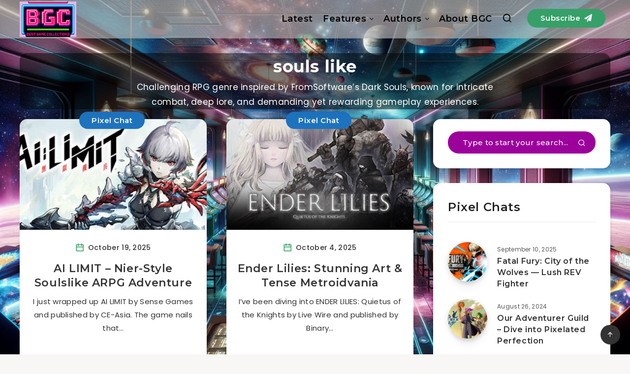

--- FILE ---
content_type: text/html; charset=UTF-8
request_url: https://bestgamecollections.com/tag/souls-like/
body_size: 43845
content:
<!DOCTYPE html>
<html lang="en-US" prefix="og: http://ogp.me/ns#">
<head>
    <meta charset="UTF-8">
    <meta name="viewport" content="width=device-width, initial-scale=1, maximum-scale=5">
        <meta name='robots' content='index, follow, max-image-preview:large, max-snippet:-1, max-video-preview:-1' />
<!-- Google tag (gtag.js) -->
<script async src="https://www.googletagmanager.com/gtag/js?id=G-BRPM4DNNTD"></script>
<script>
  window.dataLayer = window.dataLayer || [];
  function gtag(){dataLayer.push(arguments);}
  gtag('js', new Date());

  gtag('config', 'G-BRPM4DNNTD');
</script>
<script async src="https://pagead2.googlesyndication.com/pagead/js/adsbygoogle.js?client=ca-pub-3666693778681820"
     crossorigin="anonymous"></script><!-- start: Estudio Patagon Meta Tags -->
<meta property="description" content="I just wrapped up AI LIMIT by Sense Games and published by CE-Asia. The game nails that Nier: Automata meets Dark Souls 1 vibe, with..."/>
<meta property="og:locale" content="en_US" />
<meta property="og:title" content="Tag: &lt;span&gt;souls like&lt;/span&gt; - Best Game Collections"/>
<meta property="og:description" content="I just wrapped up AI LIMIT by Sense Games and published by CE-Asia. The game nails that Nier: Automata meets Dark Souls 1 vibe, with..."/>
<meta property="og:type" content="object"/>
<meta property="og:url" content="https://bestgamecollections.com/tag/souls-like/"/>
<meta property="og:site_name" content="Best Game Collections"/>
<meta name="twitter:card" content="summary_large_image" />
<meta name="twitter:description" content="I just wrapped up AI LIMIT by Sense Games and published by CE-Asia. The game nails that Nier: Automata meets Dark Souls 1 vibe, with..." />
<meta name="twitter:title" content="Tag: &lt;span&gt;souls like&lt;/span&gt; - Best Game Collections" />
<!-- end: Estudio Patagon Meta Tags -->

	<!-- This site is optimized with the Yoast SEO Premium plugin v25.7.1 (Yoast SEO v25.7) - https://yoast.com/wordpress/plugins/seo/ -->
	<title>souls like Archives - Best Game Collections</title>
	<link rel="canonical" href="https://bestgamecollections.com/tag/souls-like/" />
	<link rel="next" href="https://bestgamecollections.com/tag/souls-like/page/2/" />
	<meta property="og:locale" content="en_US" />
	<meta property="og:type" content="article" />
	<meta property="og:title" content="souls like Archives" />
	<meta property="og:description" content="Challenging RPG genre inspired by FromSoftware&#8217;s Dark Souls, known for intricate combat, deep lore, and demanding yet rewarding gameplay experiences." />
	<meta property="og:url" content="https://bestgamecollections.com/tag/souls-like/" />
	<meta property="og:site_name" content="Best Game Collections" />
	<meta name="twitter:card" content="summary_large_image" />
	<script type="application/ld+json" class="yoast-schema-graph">{"@context":"https://schema.org","@graph":[{"@type":"CollectionPage","@id":"https://bestgamecollections.com/tag/souls-like/","url":"https://bestgamecollections.com/tag/souls-like/","name":"souls like Archives - Best Game Collections","isPartOf":{"@id":"https://bestgamecollections.com/#website"},"primaryImageOfPage":{"@id":"https://bestgamecollections.com/tag/souls-like/#primaryimage"},"image":{"@id":"https://bestgamecollections.com/tag/souls-like/#primaryimage"},"thumbnailUrl":"https://bestgamecollections.com/wp-content/uploads/2025/07/ai-limit-review-dense-atmosphere-and-deep-combat-screenshot-cover1.jpg","breadcrumb":{"@id":"https://bestgamecollections.com/tag/souls-like/#breadcrumb"},"inLanguage":"en-US"},{"@type":"ImageObject","inLanguage":"en-US","@id":"https://bestgamecollections.com/tag/souls-like/#primaryimage","url":"https://bestgamecollections.com/wp-content/uploads/2025/07/ai-limit-review-dense-atmosphere-and-deep-combat-screenshot-cover1.jpg","contentUrl":"https://bestgamecollections.com/wp-content/uploads/2025/07/ai-limit-review-dense-atmosphere-and-deep-combat-screenshot-cover1.jpg","width":512,"height":239},{"@type":"BreadcrumbList","@id":"https://bestgamecollections.com/tag/souls-like/#breadcrumb","itemListElement":[{"@type":"ListItem","position":1,"name":"Home","item":"https://bestgamecollections.com/"},{"@type":"ListItem","position":2,"name":"souls like"}]},{"@type":"WebSite","@id":"https://bestgamecollections.com/#website","url":"https://bestgamecollections.com/","name":"Best Game Collections","description":"The Best Collections of Video Game Reviews, Tips, Articles- Plus remembering all the Classics","publisher":{"@id":"https://bestgamecollections.com/#organization"},"potentialAction":[{"@type":"SearchAction","target":{"@type":"EntryPoint","urlTemplate":"https://bestgamecollections.com/?s={search_term_string}"},"query-input":{"@type":"PropertyValueSpecification","valueRequired":true,"valueName":"search_term_string"}}],"inLanguage":"en-US"},{"@type":"Organization","@id":"https://bestgamecollections.com/#organization","name":"Best Game Collections","url":"https://bestgamecollections.com/","logo":{"@type":"ImageObject","inLanguage":"en-US","@id":"https://bestgamecollections.com/#/schema/logo/image/","url":"https://bestgamecollections.com/wp-content/uploads/2024/04/bgc-logo-neon.png","contentUrl":"https://bestgamecollections.com/wp-content/uploads/2024/04/bgc-logo-neon.png","width":496,"height":339,"caption":"Best Game Collections"},"image":{"@id":"https://bestgamecollections.com/#/schema/logo/image/"}}]}</script>
	<!-- / Yoast SEO Premium plugin. -->


<link rel='dns-prefetch' href='//fonts.googleapis.com' />
<link rel="alternate" type="application/rss+xml" title="Best Game Collections &raquo; Feed" href="https://bestgamecollections.com/feed/" />
<link rel="alternate" type="application/rss+xml" title="Best Game Collections &raquo; Comments Feed" href="https://bestgamecollections.com/comments/feed/" />
<link rel="alternate" type="application/rss+xml" title="Best Game Collections &raquo; souls like Tag Feed" href="https://bestgamecollections.com/tag/souls-like/feed/" />
<style id='wp-img-auto-sizes-contain-inline-css'>
img:is([sizes=auto i],[sizes^="auto," i]){contain-intrinsic-size:3000px 1500px}
/*# sourceURL=wp-img-auto-sizes-contain-inline-css */
</style>
<style id='wp-emoji-styles-inline-css'>

	img.wp-smiley, img.emoji {
		display: inline !important;
		border: none !important;
		box-shadow: none !important;
		height: 1em !important;
		width: 1em !important;
		margin: 0 0.07em !important;
		vertical-align: -0.1em !important;
		background: none !important;
		padding: 0 !important;
	}
/*# sourceURL=wp-emoji-styles-inline-css */
</style>
<style id='wp-block-library-inline-css'>
:root{--wp-block-synced-color:#7a00df;--wp-block-synced-color--rgb:122,0,223;--wp-bound-block-color:var(--wp-block-synced-color);--wp-editor-canvas-background:#ddd;--wp-admin-theme-color:#007cba;--wp-admin-theme-color--rgb:0,124,186;--wp-admin-theme-color-darker-10:#006ba1;--wp-admin-theme-color-darker-10--rgb:0,107,160.5;--wp-admin-theme-color-darker-20:#005a87;--wp-admin-theme-color-darker-20--rgb:0,90,135;--wp-admin-border-width-focus:2px}@media (min-resolution:192dpi){:root{--wp-admin-border-width-focus:1.5px}}.wp-element-button{cursor:pointer}:root .has-very-light-gray-background-color{background-color:#eee}:root .has-very-dark-gray-background-color{background-color:#313131}:root .has-very-light-gray-color{color:#eee}:root .has-very-dark-gray-color{color:#313131}:root .has-vivid-green-cyan-to-vivid-cyan-blue-gradient-background{background:linear-gradient(135deg,#00d084,#0693e3)}:root .has-purple-crush-gradient-background{background:linear-gradient(135deg,#34e2e4,#4721fb 50%,#ab1dfe)}:root .has-hazy-dawn-gradient-background{background:linear-gradient(135deg,#faaca8,#dad0ec)}:root .has-subdued-olive-gradient-background{background:linear-gradient(135deg,#fafae1,#67a671)}:root .has-atomic-cream-gradient-background{background:linear-gradient(135deg,#fdd79a,#004a59)}:root .has-nightshade-gradient-background{background:linear-gradient(135deg,#330968,#31cdcf)}:root .has-midnight-gradient-background{background:linear-gradient(135deg,#020381,#2874fc)}:root{--wp--preset--font-size--normal:16px;--wp--preset--font-size--huge:42px}.has-regular-font-size{font-size:1em}.has-larger-font-size{font-size:2.625em}.has-normal-font-size{font-size:var(--wp--preset--font-size--normal)}.has-huge-font-size{font-size:var(--wp--preset--font-size--huge)}.has-text-align-center{text-align:center}.has-text-align-left{text-align:left}.has-text-align-right{text-align:right}.has-fit-text{white-space:nowrap!important}#end-resizable-editor-section{display:none}.aligncenter{clear:both}.items-justified-left{justify-content:flex-start}.items-justified-center{justify-content:center}.items-justified-right{justify-content:flex-end}.items-justified-space-between{justify-content:space-between}.screen-reader-text{border:0;clip-path:inset(50%);height:1px;margin:-1px;overflow:hidden;padding:0;position:absolute;width:1px;word-wrap:normal!important}.screen-reader-text:focus{background-color:#ddd;clip-path:none;color:#444;display:block;font-size:1em;height:auto;left:5px;line-height:normal;padding:15px 23px 14px;text-decoration:none;top:5px;width:auto;z-index:100000}html :where(.has-border-color){border-style:solid}html :where([style*=border-top-color]){border-top-style:solid}html :where([style*=border-right-color]){border-right-style:solid}html :where([style*=border-bottom-color]){border-bottom-style:solid}html :where([style*=border-left-color]){border-left-style:solid}html :where([style*=border-width]){border-style:solid}html :where([style*=border-top-width]){border-top-style:solid}html :where([style*=border-right-width]){border-right-style:solid}html :where([style*=border-bottom-width]){border-bottom-style:solid}html :where([style*=border-left-width]){border-left-style:solid}html :where(img[class*=wp-image-]){height:auto;max-width:100%}:where(figure){margin:0 0 1em}html :where(.is-position-sticky){--wp-admin--admin-bar--position-offset:var(--wp-admin--admin-bar--height,0px)}@media screen and (max-width:600px){html :where(.is-position-sticky){--wp-admin--admin-bar--position-offset:0px}}

/*# sourceURL=wp-block-library-inline-css */
</style><style id='global-styles-inline-css'>
:root{--wp--preset--aspect-ratio--square: 1;--wp--preset--aspect-ratio--4-3: 4/3;--wp--preset--aspect-ratio--3-4: 3/4;--wp--preset--aspect-ratio--3-2: 3/2;--wp--preset--aspect-ratio--2-3: 2/3;--wp--preset--aspect-ratio--16-9: 16/9;--wp--preset--aspect-ratio--9-16: 9/16;--wp--preset--color--black: #000000;--wp--preset--color--cyan-bluish-gray: #abb8c3;--wp--preset--color--white: #ffffff;--wp--preset--color--pale-pink: #f78da7;--wp--preset--color--vivid-red: #cf2e2e;--wp--preset--color--luminous-vivid-orange: #ff6900;--wp--preset--color--luminous-vivid-amber: #fcb900;--wp--preset--color--light-green-cyan: #7bdcb5;--wp--preset--color--vivid-green-cyan: #00d084;--wp--preset--color--pale-cyan-blue: #8ed1fc;--wp--preset--color--vivid-cyan-blue: #0693e3;--wp--preset--color--vivid-purple: #9b51e0;--wp--preset--gradient--vivid-cyan-blue-to-vivid-purple: linear-gradient(135deg,rgb(6,147,227) 0%,rgb(155,81,224) 100%);--wp--preset--gradient--light-green-cyan-to-vivid-green-cyan: linear-gradient(135deg,rgb(122,220,180) 0%,rgb(0,208,130) 100%);--wp--preset--gradient--luminous-vivid-amber-to-luminous-vivid-orange: linear-gradient(135deg,rgb(252,185,0) 0%,rgb(255,105,0) 100%);--wp--preset--gradient--luminous-vivid-orange-to-vivid-red: linear-gradient(135deg,rgb(255,105,0) 0%,rgb(207,46,46) 100%);--wp--preset--gradient--very-light-gray-to-cyan-bluish-gray: linear-gradient(135deg,rgb(238,238,238) 0%,rgb(169,184,195) 100%);--wp--preset--gradient--cool-to-warm-spectrum: linear-gradient(135deg,rgb(74,234,220) 0%,rgb(151,120,209) 20%,rgb(207,42,186) 40%,rgb(238,44,130) 60%,rgb(251,105,98) 80%,rgb(254,248,76) 100%);--wp--preset--gradient--blush-light-purple: linear-gradient(135deg,rgb(255,206,236) 0%,rgb(152,150,240) 100%);--wp--preset--gradient--blush-bordeaux: linear-gradient(135deg,rgb(254,205,165) 0%,rgb(254,45,45) 50%,rgb(107,0,62) 100%);--wp--preset--gradient--luminous-dusk: linear-gradient(135deg,rgb(255,203,112) 0%,rgb(199,81,192) 50%,rgb(65,88,208) 100%);--wp--preset--gradient--pale-ocean: linear-gradient(135deg,rgb(255,245,203) 0%,rgb(182,227,212) 50%,rgb(51,167,181) 100%);--wp--preset--gradient--electric-grass: linear-gradient(135deg,rgb(202,248,128) 0%,rgb(113,206,126) 100%);--wp--preset--gradient--midnight: linear-gradient(135deg,rgb(2,3,129) 0%,rgb(40,116,252) 100%);--wp--preset--font-size--small: 13px;--wp--preset--font-size--medium: 20px;--wp--preset--font-size--large: 36px;--wp--preset--font-size--x-large: 42px;--wp--preset--spacing--20: 0.44rem;--wp--preset--spacing--30: 0.67rem;--wp--preset--spacing--40: 1rem;--wp--preset--spacing--50: 1.5rem;--wp--preset--spacing--60: 2.25rem;--wp--preset--spacing--70: 3.38rem;--wp--preset--spacing--80: 5.06rem;--wp--preset--shadow--natural: 6px 6px 9px rgba(0, 0, 0, 0.2);--wp--preset--shadow--deep: 12px 12px 50px rgba(0, 0, 0, 0.4);--wp--preset--shadow--sharp: 6px 6px 0px rgba(0, 0, 0, 0.2);--wp--preset--shadow--outlined: 6px 6px 0px -3px rgb(255, 255, 255), 6px 6px rgb(0, 0, 0);--wp--preset--shadow--crisp: 6px 6px 0px rgb(0, 0, 0);}:where(.is-layout-flex){gap: 0.5em;}:where(.is-layout-grid){gap: 0.5em;}body .is-layout-flex{display: flex;}.is-layout-flex{flex-wrap: wrap;align-items: center;}.is-layout-flex > :is(*, div){margin: 0;}body .is-layout-grid{display: grid;}.is-layout-grid > :is(*, div){margin: 0;}:where(.wp-block-columns.is-layout-flex){gap: 2em;}:where(.wp-block-columns.is-layout-grid){gap: 2em;}:where(.wp-block-post-template.is-layout-flex){gap: 1.25em;}:where(.wp-block-post-template.is-layout-grid){gap: 1.25em;}.has-black-color{color: var(--wp--preset--color--black) !important;}.has-cyan-bluish-gray-color{color: var(--wp--preset--color--cyan-bluish-gray) !important;}.has-white-color{color: var(--wp--preset--color--white) !important;}.has-pale-pink-color{color: var(--wp--preset--color--pale-pink) !important;}.has-vivid-red-color{color: var(--wp--preset--color--vivid-red) !important;}.has-luminous-vivid-orange-color{color: var(--wp--preset--color--luminous-vivid-orange) !important;}.has-luminous-vivid-amber-color{color: var(--wp--preset--color--luminous-vivid-amber) !important;}.has-light-green-cyan-color{color: var(--wp--preset--color--light-green-cyan) !important;}.has-vivid-green-cyan-color{color: var(--wp--preset--color--vivid-green-cyan) !important;}.has-pale-cyan-blue-color{color: var(--wp--preset--color--pale-cyan-blue) !important;}.has-vivid-cyan-blue-color{color: var(--wp--preset--color--vivid-cyan-blue) !important;}.has-vivid-purple-color{color: var(--wp--preset--color--vivid-purple) !important;}.has-black-background-color{background-color: var(--wp--preset--color--black) !important;}.has-cyan-bluish-gray-background-color{background-color: var(--wp--preset--color--cyan-bluish-gray) !important;}.has-white-background-color{background-color: var(--wp--preset--color--white) !important;}.has-pale-pink-background-color{background-color: var(--wp--preset--color--pale-pink) !important;}.has-vivid-red-background-color{background-color: var(--wp--preset--color--vivid-red) !important;}.has-luminous-vivid-orange-background-color{background-color: var(--wp--preset--color--luminous-vivid-orange) !important;}.has-luminous-vivid-amber-background-color{background-color: var(--wp--preset--color--luminous-vivid-amber) !important;}.has-light-green-cyan-background-color{background-color: var(--wp--preset--color--light-green-cyan) !important;}.has-vivid-green-cyan-background-color{background-color: var(--wp--preset--color--vivid-green-cyan) !important;}.has-pale-cyan-blue-background-color{background-color: var(--wp--preset--color--pale-cyan-blue) !important;}.has-vivid-cyan-blue-background-color{background-color: var(--wp--preset--color--vivid-cyan-blue) !important;}.has-vivid-purple-background-color{background-color: var(--wp--preset--color--vivid-purple) !important;}.has-black-border-color{border-color: var(--wp--preset--color--black) !important;}.has-cyan-bluish-gray-border-color{border-color: var(--wp--preset--color--cyan-bluish-gray) !important;}.has-white-border-color{border-color: var(--wp--preset--color--white) !important;}.has-pale-pink-border-color{border-color: var(--wp--preset--color--pale-pink) !important;}.has-vivid-red-border-color{border-color: var(--wp--preset--color--vivid-red) !important;}.has-luminous-vivid-orange-border-color{border-color: var(--wp--preset--color--luminous-vivid-orange) !important;}.has-luminous-vivid-amber-border-color{border-color: var(--wp--preset--color--luminous-vivid-amber) !important;}.has-light-green-cyan-border-color{border-color: var(--wp--preset--color--light-green-cyan) !important;}.has-vivid-green-cyan-border-color{border-color: var(--wp--preset--color--vivid-green-cyan) !important;}.has-pale-cyan-blue-border-color{border-color: var(--wp--preset--color--pale-cyan-blue) !important;}.has-vivid-cyan-blue-border-color{border-color: var(--wp--preset--color--vivid-cyan-blue) !important;}.has-vivid-purple-border-color{border-color: var(--wp--preset--color--vivid-purple) !important;}.has-vivid-cyan-blue-to-vivid-purple-gradient-background{background: var(--wp--preset--gradient--vivid-cyan-blue-to-vivid-purple) !important;}.has-light-green-cyan-to-vivid-green-cyan-gradient-background{background: var(--wp--preset--gradient--light-green-cyan-to-vivid-green-cyan) !important;}.has-luminous-vivid-amber-to-luminous-vivid-orange-gradient-background{background: var(--wp--preset--gradient--luminous-vivid-amber-to-luminous-vivid-orange) !important;}.has-luminous-vivid-orange-to-vivid-red-gradient-background{background: var(--wp--preset--gradient--luminous-vivid-orange-to-vivid-red) !important;}.has-very-light-gray-to-cyan-bluish-gray-gradient-background{background: var(--wp--preset--gradient--very-light-gray-to-cyan-bluish-gray) !important;}.has-cool-to-warm-spectrum-gradient-background{background: var(--wp--preset--gradient--cool-to-warm-spectrum) !important;}.has-blush-light-purple-gradient-background{background: var(--wp--preset--gradient--blush-light-purple) !important;}.has-blush-bordeaux-gradient-background{background: var(--wp--preset--gradient--blush-bordeaux) !important;}.has-luminous-dusk-gradient-background{background: var(--wp--preset--gradient--luminous-dusk) !important;}.has-pale-ocean-gradient-background{background: var(--wp--preset--gradient--pale-ocean) !important;}.has-electric-grass-gradient-background{background: var(--wp--preset--gradient--electric-grass) !important;}.has-midnight-gradient-background{background: var(--wp--preset--gradient--midnight) !important;}.has-small-font-size{font-size: var(--wp--preset--font-size--small) !important;}.has-medium-font-size{font-size: var(--wp--preset--font-size--medium) !important;}.has-large-font-size{font-size: var(--wp--preset--font-size--large) !important;}.has-x-large-font-size{font-size: var(--wp--preset--font-size--x-large) !important;}
/*# sourceURL=global-styles-inline-css */
</style>

<style id='classic-theme-styles-inline-css'>
/*! This file is auto-generated */
.wp-block-button__link{color:#fff;background-color:#32373c;border-radius:9999px;box-shadow:none;text-decoration:none;padding:calc(.667em + 2px) calc(1.333em + 2px);font-size:1.125em}.wp-block-file__button{background:#32373c;color:#fff;text-decoration:none}
/*# sourceURL=/wp-includes/css/classic-themes.min.css */
</style>
<link rel='stylesheet' id='ctct_form_styles-css' href='https://bestgamecollections.com/wp-content/plugins/constant-contact-forms/assets/css/style.css?ver=2.12.0' media='all' />
<link rel='stylesheet' id='contact-form-7-css' href='https://bestgamecollections.com/wp-content/plugins/contact-form-7/includes/css/styles.css?ver=6.1.1' media='all' />
<link rel='stylesheet' id='sbttb-fonts-css' href='https://bestgamecollections.com/wp-content/plugins/smooth-back-to-top-button/assets/css/sbttb-fonts.css?ver=1.1.15' media='all' />
<link rel='stylesheet' id='sbttb-style-css' href='https://bestgamecollections.com/wp-content/plugins/smooth-back-to-top-button/assets/css/smooth-back-to-top-button.css?ver=1.1.15' media='all' />
<link rel='stylesheet' id='theme-my-login-css' href='https://bestgamecollections.com/wp-content/plugins/theme-my-login/assets/styles/theme-my-login.min.css?ver=7.1.12' media='all' />
<link rel="preload" as="style" id='epcl-plugins-css' onload="this.onload=null;this.rel=`stylesheet`"  href='https://bestgamecollections.com/wp-content/themes/breek/assets/dist/plugins.min.css?ver=4.1.0' media='all' />
<link rel="preload" as="style" id='epcl-google-fonts-css' onload="this.onload=null;this.rel=`stylesheet`"  href='https://fonts.googleapis.com/css?family=Poppins%3A400%2C400i%2C500%2C600%2C600i%2C700%2C700i%7CMontserrat%3A400%2C500%2C600%2C700&#038;subset=latin%2Clatin-ext&#038;display=swap' media='all' />
<link rel='stylesheet' id='simple-favorites-css' href='https://bestgamecollections.com/wp-content/plugins/favorites/assets/css/favorites.css?ver=2.3.6' media='all' />
<link rel='stylesheet' id='breek-child-css-css' href='https://bestgamecollections.com/wp-content/themes/breek-child/style.css?ver=6.9' media='all' />
<script src="https://bestgamecollections.com/wp-includes/js/jquery/jquery.min.js?ver=3.7.1" id="jquery-core-js"></script>
<script src="https://bestgamecollections.com/wp-includes/js/jquery/jquery-migrate.min.js?ver=3.4.1" id="jquery-migrate-js"></script>
<script id="favorites-js-extra">
var favorites_data = {"ajaxurl":"https://bestgamecollections.com/wp-admin/admin-ajax.php","nonce":"130a4a934f","favorite":" Insert Coin","favorited":" Thank you!","includecount":"","indicate_loading":"","loading_text":"Loading","loading_image":"","loading_image_active":"","loading_image_preload":"","cache_enabled":"1","button_options":{"button_type":"custom","custom_colors":false,"box_shadow":true,"include_count":false,"default":{"background_default":"#37083d","border_default":"#17aa1c","text_default":"#ffffff","icon_default":false,"count_default":false},"active":{"background_active":false,"border_active":false,"text_active":false,"icon_active":false,"count_active":false}},"authentication_modal_content":"\u003Cp\u003EPlease login to add favorites.\u003C/p\u003E\u003Cp\u003E\u003Ca href=\"#\" data-favorites-modal-close\u003EDismiss this notice\u003C/a\u003E\u003C/p\u003E","authentication_redirect":"","dev_mode":"","logged_in":"","user_id":"0","authentication_redirect_url":"https://bestgamecollections.com/login/"};
//# sourceURL=favorites-js-extra
</script>
<script src="https://bestgamecollections.com/wp-content/plugins/favorites/assets/js/favorites.min.js?ver=2.3.6" id="favorites-js"></script>
<link rel="https://api.w.org/" href="https://bestgamecollections.com/wp-json/" /><link rel="alternate" title="JSON" type="application/json" href="https://bestgamecollections.com/wp-json/wp/v2/tags/2171" /><link rel="EditURI" type="application/rsd+xml" title="RSD" href="https://bestgamecollections.com/xmlrpc.php?rsd" />
<meta name="generator" content="WordPress 6.9" />
        <style id="epcl-theme-critical-css">.clear{clear:both;display:block;overflow:hidden;visibility:hidden;width:0;height:0}.clearfix:after,.clearfix:before,.grid-100:after,.grid-100:before,.grid-10:after,.grid-10:before,.grid-15:after,.grid-15:before,.grid-20:after,.grid-20:before,.grid-25:after,.grid-25:before,.grid-30:after,.grid-30:before,.grid-33:after,.grid-33:before,.grid-35:after,.grid-35:before,.grid-40:after,.grid-40:before,.grid-45:after,.grid-45:before,.grid-50:after,.grid-50:before,.grid-55:after,.grid-55:before,.grid-5:after,.grid-5:before,.grid-60:after,.grid-60:before,.grid-65:after,.grid-65:before,.grid-66:after,.grid-66:before,.grid-70:after,.grid-70:before,.grid-75:after,.grid-75:before,.grid-80:after,.grid-80:before,.grid-85:after,.grid-85:before,.grid-90:after,.grid-90:before,.grid-95:after,.grid-95:before,.grid-container:after,.grid-container:before,.mobile-grid-100:after,.mobile-grid-100:before,.mobile-grid-10:after,.mobile-grid-10:before,.mobile-grid-15:after,.mobile-grid-15:before,.mobile-grid-20:after,.mobile-grid-20:before,.mobile-grid-25:after,.mobile-grid-25:before,.mobile-grid-30:after,.mobile-grid-30:before,.mobile-grid-33:after,.mobile-grid-33:before,.mobile-grid-35:after,.mobile-grid-35:before,.mobile-grid-40:after,.mobile-grid-40:before,.mobile-grid-45:after,.mobile-grid-45:before,.mobile-grid-50:after,.mobile-grid-50:before,.mobile-grid-55:after,.mobile-grid-55:before,.mobile-grid-5:after,.mobile-grid-5:before,.mobile-grid-60:after,.mobile-grid-60:before,.mobile-grid-65:after,.mobile-grid-65:before,.mobile-grid-66:after,.mobile-grid-66:before,.mobile-grid-70:after,.mobile-grid-70:before,.mobile-grid-75:after,.mobile-grid-75:before,.mobile-grid-80:after,.mobile-grid-80:before,.mobile-grid-85:after,.mobile-grid-85:before,.mobile-grid-90:after,.mobile-grid-90:before,.mobile-grid-95:after,.mobile-grid-95:before,.tablet-grid-100:after,.tablet-grid-100:before,.tablet-grid-10:after,.tablet-grid-10:before,.tablet-grid-15:after,.tablet-grid-15:before,.tablet-grid-20:after,.tablet-grid-20:before,.tablet-grid-25:after,.tablet-grid-25:before,.tablet-grid-30:after,.tablet-grid-30:before,.tablet-grid-33:after,.tablet-grid-33:before,.tablet-grid-35:after,.tablet-grid-35:before,.tablet-grid-40:after,.tablet-grid-40:before,.tablet-grid-45:after,.tablet-grid-45:before,.tablet-grid-50:after,.tablet-grid-50:before,.tablet-grid-55:after,.tablet-grid-55:before,.tablet-grid-5:after,.tablet-grid-5:before,.tablet-grid-60:after,.tablet-grid-60:before,.tablet-grid-65:after,.tablet-grid-65:before,.tablet-grid-66:after,.tablet-grid-66:before,.tablet-grid-70:after,.tablet-grid-70:before,.tablet-grid-75:after,.tablet-grid-75:before,.tablet-grid-80:after,.tablet-grid-80:before,.tablet-grid-85:after,.tablet-grid-85:before,.tablet-grid-90:after,.tablet-grid-90:before,.tablet-grid-95:after,.tablet-grid-95:before{content:".";display:block;overflow:hidden;visibility:hidden;font-size:0;line-height:0;width:0;height:0}.clearfix:after,.grid-100:after,.grid-10:after,.grid-15:after,.grid-20:after,.grid-25:after,.grid-30:after,.grid-33:after,.grid-35:after,.grid-40:after,.grid-45:after,.grid-50:after,.grid-55:after,.grid-5:after,.grid-60:after,.grid-65:after,.grid-66:after,.grid-70:after,.grid-75:after,.grid-80:after,.grid-85:after,.grid-90:after,.grid-95:after,.grid-container:after,.mobile-grid-100:after,.mobile-grid-10:after,.mobile-grid-15:after,.mobile-grid-20:after,.mobile-grid-25:after,.mobile-grid-30:after,.mobile-grid-33:after,.mobile-grid-35:after,.mobile-grid-40:after,.mobile-grid-45:after,.mobile-grid-50:after,.mobile-grid-55:after,.mobile-grid-5:after,.mobile-grid-60:after,.mobile-grid-65:after,.mobile-grid-66:after,.mobile-grid-70:after,.mobile-grid-75:after,.mobile-grid-80:after,.mobile-grid-85:after,.mobile-grid-90:after,.mobile-grid-95:after,.tablet-grid-100:after,.tablet-grid-10:after,.tablet-grid-15:after,.tablet-grid-20:after,.tablet-grid-25:after,.tablet-grid-30:after,.tablet-grid-33:after,.tablet-grid-35:after,.tablet-grid-40:after,.tablet-grid-45:after,.tablet-grid-50:after,.tablet-grid-55:after,.tablet-grid-5:after,.tablet-grid-60:after,.tablet-grid-65:after,.tablet-grid-66:after,.tablet-grid-70:after,.tablet-grid-75:after,.tablet-grid-80:after,.tablet-grid-85:after,.tablet-grid-90:after,.tablet-grid-95:after{clear:both}.grid-container{margin-left:auto;margin-right:auto;max-width:1200px;padding-left:20px;padding-right:20px}.grid-10,.grid-100,.grid-15,.grid-20,.grid-25,.grid-30,.grid-33,.grid-35,.grid-40,.grid-45,.grid-5,.grid-50,.grid-55,.grid-60,.grid-65,.grid-66,.grid-70,.grid-75,.grid-80,.grid-85,.grid-90,.grid-95,.mobile-grid-10,.mobile-grid-100,.mobile-grid-15,.mobile-grid-20,.mobile-grid-25,.mobile-grid-30,.mobile-grid-33,.mobile-grid-35,.mobile-grid-40,.mobile-grid-45,.mobile-grid-5,.mobile-grid-50,.mobile-grid-55,.mobile-grid-60,.mobile-grid-65,.mobile-grid-66,.mobile-grid-70,.mobile-grid-75,.mobile-grid-80,.mobile-grid-85,.mobile-grid-90,.mobile-grid-95,.tablet-grid-10,.tablet-grid-100,.tablet-grid-15,.tablet-grid-20,.tablet-grid-25,.tablet-grid-30,.tablet-grid-33,.tablet-grid-35,.tablet-grid-40,.tablet-grid-45,.tablet-grid-5,.tablet-grid-50,.tablet-grid-55,.tablet-grid-60,.tablet-grid-65,.tablet-grid-66,.tablet-grid-70,.tablet-grid-75,.tablet-grid-80,.tablet-grid-85,.tablet-grid-90,.tablet-grid-95{-webkit-box-sizing:border-box;box-sizing:border-box;padding-left:20px;padding-right:20px}.grid-parent{padding-left:0;padding-right:0}@media screen and (max-width:767px){.mobile-pull-10,.mobile-pull-15,.mobile-pull-20,.mobile-pull-25,.mobile-pull-30,.mobile-pull-33,.mobile-pull-35,.mobile-pull-40,.mobile-pull-45,.mobile-pull-5,.mobile-pull-50,.mobile-pull-55,.mobile-pull-60,.mobile-pull-65,.mobile-pull-66,.mobile-pull-70,.mobile-pull-75,.mobile-pull-80,.mobile-pull-85,.mobile-pull-90,.mobile-pull-95,.mobile-push-10,.mobile-push-15,.mobile-push-20,.mobile-push-25,.mobile-push-30,.mobile-push-33,.mobile-push-35,.mobile-push-40,.mobile-push-45,.mobile-push-5,.mobile-push-50,.mobile-push-55,.mobile-push-60,.mobile-push-65,.mobile-push-66,.mobile-push-70,.mobile-push-75,.mobile-push-80,.mobile-push-85,.mobile-push-90,.mobile-push-95{position:relative}.hide-on-mobile{display:none!important}.mobile-grid-5{float:left;width:5%}.mobile-prefix-5{margin-left:5%}.mobile-suffix-5{margin-right:5%}.mobile-push-5{left:5%}.mobile-pull-5{left:-5%}.mobile-grid-10{float:left;width:10%}.mobile-prefix-10{margin-left:10%}.mobile-suffix-10{margin-right:10%}.mobile-push-10{left:10%}.mobile-pull-10{left:-10%}.mobile-grid-15{float:left;width:15%}.mobile-prefix-15{margin-left:15%}.mobile-suffix-15{margin-right:15%}.mobile-push-15{left:15%}.mobile-pull-15{left:-15%}.mobile-grid-20{float:left;width:20%}.mobile-prefix-20{margin-left:20%}.mobile-suffix-20{margin-right:20%}.mobile-push-20{left:20%}.mobile-pull-20{left:-20%}.mobile-grid-25{float:left;width:25%}.mobile-prefix-25{margin-left:25%}.mobile-suffix-25{margin-right:25%}.mobile-push-25{left:25%}.mobile-pull-25{left:-25%}.mobile-grid-30{float:left;width:30%}.mobile-prefix-30{margin-left:30%}.mobile-suffix-30{margin-right:30%}.mobile-push-30{left:30%}.mobile-pull-30{left:-30%}.mobile-grid-35{float:left;width:35%}.mobile-prefix-35{margin-left:35%}.mobile-suffix-35{margin-right:35%}.mobile-push-35{left:35%}.mobile-pull-35{left:-35%}.mobile-grid-40{float:left;width:40%}.mobile-prefix-40{margin-left:40%}.mobile-suffix-40{margin-right:40%}.mobile-push-40{left:40%}.mobile-pull-40{left:-40%}.mobile-grid-45{float:left;width:45%}.mobile-prefix-45{margin-left:45%}.mobile-suffix-45{margin-right:45%}.mobile-push-45{left:45%}.mobile-pull-45{left:-45%}.mobile-grid-50{float:left;width:50%}.mobile-prefix-50{margin-left:50%}.mobile-suffix-50{margin-right:50%}.mobile-push-50{left:50%}.mobile-pull-50{left:-50%}.mobile-grid-55{float:left;width:55%}.mobile-prefix-55{margin-left:55%}.mobile-suffix-55{margin-right:55%}.mobile-push-55{left:55%}.mobile-pull-55{left:-55%}.mobile-grid-60{float:left;width:60%}.mobile-prefix-60{margin-left:60%}.mobile-suffix-60{margin-right:60%}.mobile-push-60{left:60%}.mobile-pull-60{left:-60%}.mobile-grid-65{float:left;width:65%}.mobile-prefix-65{margin-left:65%}.mobile-suffix-65{margin-right:65%}.mobile-push-65{left:65%}.mobile-pull-65{left:-65%}.mobile-grid-70{float:left;width:70%}.mobile-prefix-70{margin-left:70%}.mobile-suffix-70{margin-right:70%}.mobile-push-70{left:70%}.mobile-pull-70{left:-70%}.mobile-grid-75{float:left;width:75%}.mobile-prefix-75{margin-left:75%}.mobile-suffix-75{margin-right:75%}.mobile-push-75{left:75%}.mobile-pull-75{left:-75%}.mobile-grid-80{float:left;width:80%}.mobile-prefix-80{margin-left:80%}.mobile-suffix-80{margin-right:80%}.mobile-push-80{left:80%}.mobile-pull-80{left:-80%}.mobile-grid-85{float:left;width:85%}.mobile-prefix-85{margin-left:85%}.mobile-suffix-85{margin-right:85%}.mobile-push-85{left:85%}.mobile-pull-85{left:-85%}.mobile-grid-90{float:left;width:90%}.mobile-prefix-90{margin-left:90%}.mobile-suffix-90{margin-right:90%}.mobile-push-90{left:90%}.mobile-pull-90{left:-90%}.mobile-grid-95{float:left;width:95%}.mobile-prefix-95{margin-left:95%}.mobile-suffix-95{margin-right:95%}.mobile-push-95{left:95%}.mobile-pull-95{left:-95%}.mobile-grid-33{float:left;width:33.33333%}.mobile-prefix-33{margin-left:33.33333%}.mobile-suffix-33{margin-right:33.33333%}.mobile-push-33{left:33.33333%}.mobile-pull-33{left:-33.33333%}.mobile-grid-66{float:left;width:66.66667%}.mobile-prefix-66{margin-left:66.66667%}.mobile-suffix-66{margin-right:66.66667%}.mobile-push-66{left:66.66667%}.mobile-pull-66{left:-66.66667%}.mobile-grid-100{clear:both;width:100%}}@media screen and (min-width:768px) and (max-width:1023px){.tablet-pull-10,.tablet-pull-15,.tablet-pull-20,.tablet-pull-25,.tablet-pull-30,.tablet-pull-33,.tablet-pull-35,.tablet-pull-40,.tablet-pull-45,.tablet-pull-5,.tablet-pull-50,.tablet-pull-55,.tablet-pull-60,.tablet-pull-65,.tablet-pull-66,.tablet-pull-70,.tablet-pull-75,.tablet-pull-80,.tablet-pull-85,.tablet-pull-90,.tablet-pull-95,.tablet-push-10,.tablet-push-15,.tablet-push-20,.tablet-push-25,.tablet-push-30,.tablet-push-33,.tablet-push-35,.tablet-push-40,.tablet-push-45,.tablet-push-5,.tablet-push-50,.tablet-push-55,.tablet-push-60,.tablet-push-65,.tablet-push-66,.tablet-push-70,.tablet-push-75,.tablet-push-80,.tablet-push-85,.tablet-push-90,.tablet-push-95{position:relative}.hide-on-tablet{display:none!important}.tablet-grid-5{float:left;width:5%}.tablet-prefix-5{margin-left:5%}.tablet-suffix-5{margin-right:5%}.tablet-push-5{left:5%}.tablet-pull-5{left:-5%}.tablet-grid-10{float:left;width:10%}.tablet-prefix-10{margin-left:10%}.tablet-suffix-10{margin-right:10%}.tablet-push-10{left:10%}.tablet-pull-10{left:-10%}.tablet-grid-15{float:left;width:15%}.tablet-prefix-15{margin-left:15%}.tablet-suffix-15{margin-right:15%}.tablet-push-15{left:15%}.tablet-pull-15{left:-15%}.tablet-grid-20{float:left;width:20%}.tablet-prefix-20{margin-left:20%}.tablet-suffix-20{margin-right:20%}.tablet-push-20{left:20%}.tablet-pull-20{left:-20%}.tablet-grid-25{float:left;width:25%}.tablet-prefix-25{margin-left:25%}.tablet-suffix-25{margin-right:25%}.tablet-push-25{left:25%}.tablet-pull-25{left:-25%}.tablet-grid-30{float:left;width:30%}.tablet-prefix-30{margin-left:30%}.tablet-suffix-30{margin-right:30%}.tablet-push-30{left:30%}.tablet-pull-30{left:-30%}.tablet-grid-35{float:left;width:35%}.tablet-prefix-35{margin-left:35%}.tablet-suffix-35{margin-right:35%}.tablet-push-35{left:35%}.tablet-pull-35{left:-35%}.tablet-grid-40{float:left;width:40%}.tablet-prefix-40{margin-left:40%}.tablet-suffix-40{margin-right:40%}.tablet-push-40{left:40%}.tablet-pull-40{left:-40%}.tablet-grid-45{float:left;width:45%}.tablet-prefix-45{margin-left:45%}.tablet-suffix-45{margin-right:45%}.tablet-push-45{left:45%}.tablet-pull-45{left:-45%}.tablet-grid-50{float:left;width:50%}.tablet-prefix-50{margin-left:50%}.tablet-suffix-50{margin-right:50%}.tablet-push-50{left:50%}.tablet-pull-50{left:-50%}.tablet-grid-55{float:left;width:55%}.tablet-prefix-55{margin-left:55%}.tablet-suffix-55{margin-right:55%}.tablet-push-55{left:55%}.tablet-pull-55{left:-55%}.tablet-grid-60{float:left;width:60%}.tablet-prefix-60{margin-left:60%}.tablet-suffix-60{margin-right:60%}.tablet-push-60{left:60%}.tablet-pull-60{left:-60%}.tablet-grid-65{float:left;width:65%}.tablet-prefix-65{margin-left:65%}.tablet-suffix-65{margin-right:65%}.tablet-push-65{left:65%}.tablet-pull-65{left:-65%}.tablet-grid-70{float:left;width:70%}.tablet-prefix-70{margin-left:70%}.tablet-suffix-70{margin-right:70%}.tablet-push-70{left:70%}.tablet-pull-70{left:-70%}.tablet-grid-75{float:left;width:75%}.tablet-prefix-75{margin-left:75%}.tablet-suffix-75{margin-right:75%}.tablet-push-75{left:75%}.tablet-pull-75{left:-75%}.tablet-grid-80{float:left;width:80%}.tablet-prefix-80{margin-left:80%}.tablet-suffix-80{margin-right:80%}.tablet-push-80{left:80%}.tablet-pull-80{left:-80%}.tablet-grid-85{float:left;width:85%}.tablet-prefix-85{margin-left:85%}.tablet-suffix-85{margin-right:85%}.tablet-push-85{left:85%}.tablet-pull-85{left:-85%}.tablet-grid-90{float:left;width:90%}.tablet-prefix-90{margin-left:90%}.tablet-suffix-90{margin-right:90%}.tablet-push-90{left:90%}.tablet-pull-90{left:-90%}.tablet-grid-95{float:left;width:95%}.tablet-prefix-95{margin-left:95%}.tablet-suffix-95{margin-right:95%}.tablet-push-95{left:95%}.tablet-pull-95{left:-95%}.tablet-grid-33{float:left;width:33.33333%}.tablet-prefix-33{margin-left:33.33333%}.tablet-suffix-33{margin-right:33.33333%}.tablet-push-33{left:33.33333%}.tablet-pull-33{left:-33.33333%}.tablet-grid-66{float:left;width:66.66667%}.tablet-prefix-66{margin-left:66.66667%}.tablet-suffix-66{margin-right:66.66667%}.tablet-push-66{left:66.66667%}.tablet-pull-66{left:-66.66667%}.tablet-grid-100{clear:both;width:100%}}@media screen and (min-width:1024px){.pull-10,.pull-15,.pull-20,.pull-25,.pull-30,.pull-33,.pull-35,.pull-40,.pull-45,.pull-5,.pull-50,.pull-55,.pull-60,.pull-65,.pull-66,.pull-70,.pull-75,.pull-80,.pull-85,.pull-90,.pull-95,.push-10,.push-15,.push-20,.push-25,.push-30,.push-33,.push-35,.push-40,.push-45,.push-5,.push-50,.push-55,.push-60,.push-65,.push-66,.push-70,.push-75,.push-80,.push-85,.push-90,.push-95{position:relative}.hide-on-desktop{display:none!important}.grid-5{float:left;width:5%}.prefix-5{margin-left:5%}.suffix-5{margin-right:5%}.push-5{left:5%}.pull-5{left:-5%}.grid-10{float:left;width:10%}.prefix-10{margin-left:10%}.suffix-10{margin-right:10%}.push-10{left:10%}.pull-10{left:-10%}.grid-15{float:left;width:15%}.prefix-15{margin-left:15%}.suffix-15{margin-right:15%}.push-15{left:15%}.pull-15{left:-15%}.grid-20{float:left;width:20%}.prefix-20{margin-left:20%}.suffix-20{margin-right:20%}.push-20{left:20%}.pull-20{left:-20%}.grid-25{float:left;width:25%}.prefix-25{margin-left:25%}.suffix-25{margin-right:25%}.push-25{left:25%}.pull-25{left:-25%}.grid-30{float:left;width:30%}.prefix-30{margin-left:30%}.suffix-30{margin-right:30%}.push-30{left:30%}.pull-30{left:-30%}.grid-35{float:left;width:35%}.prefix-35{margin-left:35%}.suffix-35{margin-right:35%}.push-35{left:35%}.pull-35{left:-35%}.grid-40{float:left;width:40%}.prefix-40{margin-left:40%}.suffix-40{margin-right:40%}.push-40{left:40%}.pull-40{left:-40%}.grid-45{float:left;width:45%}.prefix-45{margin-left:45%}.suffix-45{margin-right:45%}.push-45{left:45%}.pull-45{left:-45%}.grid-50{float:left;width:50%}.prefix-50{margin-left:50%}.suffix-50{margin-right:50%}.push-50{left:50%}.pull-50{left:-50%}.grid-55{float:left;width:55%}.prefix-55{margin-left:55%}.suffix-55{margin-right:55%}.push-55{left:55%}.pull-55{left:-55%}.grid-60{float:left;width:60%}.prefix-60{margin-left:60%}.suffix-60{margin-right:60%}.push-60{left:60%}.pull-60{left:-60%}.grid-65{float:left;width:65%}.prefix-65{margin-left:65%}.suffix-65{margin-right:65%}.push-65{left:65%}.pull-65{left:-65%}.grid-70{float:left;width:70%}.prefix-70{margin-left:70%}.suffix-70{margin-right:70%}.push-70{left:70%}.pull-70{left:-70%}.grid-75{float:left;width:75%}.prefix-75{margin-left:75%}.suffix-75{margin-right:75%}.push-75{left:75%}.pull-75{left:-75%}.grid-80{float:left;width:80%}.prefix-80{margin-left:80%}.suffix-80{margin-right:80%}.push-80{left:80%}.pull-80{left:-80%}.grid-85{float:left;width:85%}.prefix-85{margin-left:85%}.suffix-85{margin-right:85%}.push-85{left:85%}.pull-85{left:-85%}.grid-90{float:left;width:90%}.prefix-90{margin-left:90%}.suffix-90{margin-right:90%}.push-90{left:90%}.pull-90{left:-90%}.grid-95{float:left;width:95%}.prefix-95{margin-left:95%}.suffix-95{margin-right:95%}.push-95{left:95%}.pull-95{left:-95%}.grid-33{float:left;width:33.33333%}.prefix-33{margin-left:33.33333%}.suffix-33{margin-right:33.33333%}.push-33{left:33.33333%}.pull-33{left:-33.33333%}.grid-66{float:left;width:66.66667%}.prefix-66{margin-left:66.66667%}.suffix-66{margin-right:66.66667%}.push-66{left:66.66667%}.pull-66{left:-66.66667%}.grid-100{clear:both;width:100%}}a,abbr,acronym,address,applet,article,aside,audio,b,big,blockquote,body,button,canvas,caption,center,cite,code,dd,del,details,dfn,div,dl,dt,em,embed,fieldset,figcaption,figure,footer,form,h1,h2,h3,h4,h5,h6,header,hgroup,html,i,iframe,img,ins,kbd,label,legend,li,mark,menu,nav,object,ol,output,p,pre,q,ruby,s,samp,section,small,span,strike,strong,sub,summary,sup,table,tbody,td,tfoot,th,thead,time,tr,tt,u,ul,var,video{margin:0;padding:0;border:0;font-size:100%;font:inherit;vertical-align:baseline;-webkit-text-size-adjust:100%;-ms-text-size-adjust:100%;-webkit-font-smoothing:antialiased;text-rendering:optimizeLegibility}article,aside,details,figcaption,figure,footer,header,hgroup,main,menu,nav,section{display:block}body{line-height:1}ol,ul{list-style:none}blockquote,q{quotes:none}blockquote:after,blockquote:before,q:after,q:before{content:'';content:none}table{border-collapse:collapse;border-spacing:0}html,textarea{overflow:auto}body,html{width:100%;height:100%}a{text-decoration:none;outline:0}button,input,textarea{margin:0;padding:0;border:0;outline:0}a,button,input[type=button],input[type=submit],label{cursor:pointer}h1,h2,h3,h4,h5,h6{font-weight:normal}b,strong{font-weight:bold}em,i{font-style:italic}address{font-style:normal}small{font-size:75%}sub,sup{font-size:75%;line-height:0;position:relative;vertical-align:baseline}sup{top:-0.5em}sub{bottom:-0.25em}abbr,acronym{border-bottom:1px dotted;cursor:help}ins{text-decoration:none}::-moz-selection{background:#E84E89;color:white;text-shadow:none}::selection{background:#E84E89;color:white;text-shadow:none}h1,h2,h3,h4,h5,h6{color:#222}h1{font-size:26px}h2{font-size:24px}h3{font-size:22px}h4{font-size:20px}h5{font-size:18px}h6{font-size:16px}#single #comments.hosted .comment .comment-author,.title,.wpcf7 label{font-family:"Montserrat",sans-serif;font-weight:600;font-size:24px;margin-bottom:40px;line-height:1.6;letter-spacing:0.6px}#single #comments.hosted .comment .ularge.comment-author,.title.ularge,.wpcf7 label.ularge{font-size:40px;font-weight:normal;margin-bottom:30px;line-height:1.2}#single #comments.hosted .comment .large.comment-author,.title.large,.wpcf7 label.large{font-size:34px;line-height:1.3}#single #comments.hosted .comment .medium.comment-author,.title.medium,.wpcf7 label.medium{font-size:26px;line-height:1.4}#single #comments.hosted .comment .small.comment-author,.title.small,.widget_calendar table caption,.wpcf7 label.small{font-size:18px;margin-bottom:10px;line-height:1.45}#single #comments.hosted .comment .comment-author,.title.usmall,.wpcf7 label{font-size:16px;margin-bottom:5px;line-height:1.45}#single #comments.hosted .comment .white.comment-author,.title.white,.wpcf7 label.white{color:#fff}#single #comments.hosted .comment .bordered.comment-author:after,.title.bordered:after,.wpcf7 label.bordered:after{display:block;content:'';width:100%;height:2px;background:#F4F4F4;margin-top:10px}#single #comments.hosted .comment .bordered.white.comment-author:after,.title.bordered.white:after,.wpcf7 label.bordered.white:after{background:rgba(255,255,255,0.25)}#single #comments.hosted .comment .bold.comment-author,.title.bold,.wpcf7 label.bold{font-weight:bold!important}.border-effect a:before,.underline-effect a:before{-webkit-transition:all 400ms ease;-o-transition:all 400ms ease;transition:all 400ms ease}.border-effect a,.underline-effect a{position:relative;z-index:1;padding-bottom:2px}.border-effect a:before,.underline-effect a:before{content:'';position:absolute;left:0;top:100%;width:100%;border-bottom:1px solid;opacity:.5}.border-effect a:before,.underline-effect a:hover:before{width:90%;left:5%}.border-effect a:before{opacity:0;visibility:hidden}.border-effect a:hover:before{width:100%;left:0;opacity:1;visibility:visible}.my-mfp-zoom-in .mfp-content{-webkit-opacity:0;-moz-opacity:0;opacity:0;-webkit-transition:all 0.2s ease-in-out;-o-transition:all 0.2s ease-in-out;transition:all 0.2s ease-in-out;-webkit-transform:scale(0.8);-ms-transform:scale(0.8);transform:scale(0.8)}.my-mfp-zoom-in.mfp-ready .mfp-content{-webkit-opacity:1;-moz-opacity:1;opacity:1;-webkit-transform:scale(1);-ms-transform:scale(1);transform:scale(1)}.my-mfp-zoom-in.mfp-removing .mfp-content{-webkit-transform:scale(0.8);-ms-transform:scale(0.8);transform:scale(0.8);-webkit-opacity:0;-moz-opacity:0;opacity:0}.my-mfp-zoom-in.mfp-bg{opacity:0.001;-webkit-transition:opacity 0.3s ease-out;-o-transition:opacity 0.3s ease-out;transition:opacity 0.3s ease-out}.my-mfp-zoom-in.mfp-ready.mfp-bg{-webkit-opacity:0.8;-moz-opacity:0.8;opacity:0.8}.my-mfp-zoom-in.mfp-removing.mfp-bg{-webkit-opacity:0;-moz-opacity:0;opacity:0}.widget_media_image a,a.hover-effect{display:block;position:relative;overflow:hidden;background:#000}.widget_media_image a img,.widget_media_image a span.cover,a.hover-effect img,a.hover-effect span.cover{display:block;width:101%;height:auto;-webkit-backface-visibility:hidden;backface-visibility:hidden;-webkit-transition:all 600ms ease;-o-transition:all 600ms ease;transition:all 600ms ease}.widget_media_image a:hover img,.widget_media_image a:hover span.cover,a.hover-effect:hover img,a.hover-effect:hover span.cover{opacity:.85}.gradient-effect a:not(.epcl-button){padding-bottom:5px;background-image:-webkit-gradient(linear,left top,right top,from(#00bec1),to(#00bec1));background-image:-o-linear-gradient(left,#00bec1 0%,#00bec1 100%);background-image:linear-gradient(to right,#00bec1 0%,#00bec1 100%);background-size:0px 4px;background-repeat:no-repeat;background-position:left 87%}.gradient-effect a:not(.epcl-button):after,.gradient-effect a:not(.epcl-button):before{display:none}.gradient-effect a:not(.epcl-button):hover{color:#222;background-size:100% 4px}.epcl-pagination div.nav a.gradient-effect a,.gradient-effect.red a{background-image:-webkit-gradient(linear,left top,right top,from(#e84e89),to(#e84e89));background-image:-o-linear-gradient(left,#e84e89 0%,#e84e89 100%);background-image:linear-gradient(to right,#e84e89 0%,#e84e89 100%)}.translate-effect{display:inline-block}.translate-effect:hover{-webkit-transform:translateY(-2px);-ms-transform:translateY(-2px);transform:translateY(-2px)}#single #comments.hosted nav.pagination a,.button,.epcl-button,.epcl-pagination div.nav a{display:inline-block;background-color:#00BEC1;color:#fff;font-size:15px;padding:5px 25px;border:2px solid transparent;letter-spacing:0.5px;font-weight:600;font-family:"Montserrat",sans-serif;border-radius:25px;-webkit-transition:all 300ms ease;-o-transition:all 300ms ease;transition:all 300ms ease}#single #comments.hosted nav.pagination a:hover,.button:hover,.epcl-button:hover,.epcl-pagination div.nav a:hover{color:#fff;background-color:#333}#single #comments.hosted nav.pagination a.small,.button.small,.epcl-button.small,.epcl-pagination div.nav a.small{font-size:12px;padding:5px 15px}#single #comments.hosted nav.pagination a.medium,.button.medium,.epcl-button.medium,.epcl-pagination div.nav a.medium{font-size:17px}#single #comments.hosted nav.pagination a.large,.button.large,.epcl-button.large,.epcl-pagination div.nav a.large{font-size:22px;padding:8px 25px;font-weight:bold;border-radius:32px}#single #comments.hosted nav.pagination a.circle,.button.circle,.epcl-button.circle,.epcl-pagination div.nav a.circle{padding:7px;width:30px;height:30px;border-radius:50%;text-align:center;line-height:30px;font-size:16px}#single #comments.hosted nav.pagination a.circle i.fa,.button.circle i.fa,.epcl-button.circle i.fa,.epcl-pagination div.nav a.circle i.fa{margin:0;vertical-align:middle}#single #comments.hosted nav.pagination a.outline,.button.outline,.epcl-button.outline,.epcl-pagination div.nav a.outline{background-color:transparent;-webkit-box-shadow:none;box-shadow:none;border:2px solid #00BEC1;color:#00BEC1}#single #comments.hosted nav.pagination a.outline:hover,.button.outline:hover,.epcl-button.outline:hover,.epcl-pagination div.nav a.outline:hover{color:#fff;background-color:#00BEC1}#single #comments.hosted nav.pagination .epcl-pagination div.nav a,#single #comments.hosted nav.pagination a.red,.button.red,.epcl-button.red,.epcl-pagination div.nav #single #comments.hosted nav.pagination a,.epcl-pagination div.nav a,.epcl-pagination div.nav a.epcl-button{background-color:#E84E89}#single #comments.hosted nav.pagination .epcl-pagination div.nav a:hover,#single #comments.hosted nav.pagination a.red:hover,.button.red:hover,.epcl-button.red:hover,.epcl-pagination div.nav #single #comments.hosted nav.pagination a:hover,.epcl-pagination div.nav a.epcl-button:hover,.epcl-pagination div.nav a:hover{-webkit-transform:translateY(-2px);-ms-transform:translateY(-2px);transform:translateY(-2px)}#single #comments.hosted nav.pagination .epcl-pagination div.nav a.outline,#single #comments.hosted nav.pagination a.red.outline,.button.red.outline,.epcl-button.red.outline,.epcl-pagination div.nav #single #comments.hosted nav.pagination a.outline,.epcl-pagination div.nav a.epcl-button.outline,.epcl-pagination div.nav a.outline{background-color:transparent;border-color:#E84E89;color:#E84E89}#single #comments.hosted nav.pagination a.dark,.button.dark,.epcl-button.dark,.epcl-pagination div.nav a.dark{background-color:#333}#single #comments.hosted nav.pagination a.dark:hover,.button.dark:hover,.epcl-button.dark:hover,.epcl-pagination div.nav a.dark:hover{color:#fff;background-color:#555}#single #comments.hosted nav.pagination a i.fa,.button i.fa,.epcl-button i.fa,.epcl-pagination div.nav a i.fa{font-size:85%;margin-left:5px}.widget_epcl_tag_cloud,.widget_tag_cloud,div.tags{display:block}.absolute.widget_epcl_tag_cloud,.absolute.widget_tag_cloud,div.tags.absolute{position:absolute;right:0;top:-15px;width:100%;z-index:10;text-align:center}.no-thumb.widget_epcl_tag_cloud,.no-thumb.widget_tag_cloud,div.tags.no-thumb{margin-bottom:12.5px;margin-top:-38px}.widget_epcl_tag_cloud a,.widget_epcl_tag_cloud span,.widget_tag_cloud a,.widget_tag_cloud span,div.tags a,div.tags span{font-size:15px;color:#fff;display:inline-block;padding:4px 25px;vertical-align:top;border-radius:3px;margin-bottom:5px;margin-right:5px;border-radius:25px;font-family:"Montserrat",sans-serif;font-weight:600;letter-spacing:0.5px;background-color:#E84E89}.widget_epcl_tag_cloud a:hover,.widget_tag_cloud a:hover,div.tags a:hover{-webkit-transform:translateY(-2px);-ms-transform:translateY(-2px);transform:translateY(-2px)}.ctag{background-color:#E84E89}input[type=email],input[type=password],input[type=tel],input[type=text],input[type=url],select,textarea{display:block;background:#F4F4F4;border:2px solid #F4F4F4;color:#555;font:15px "Montserrat",sans-serif;font-weight:500;letter-spacing:0.3px;padding:12px 30px;height:45px;width:100%;margin-bottom:15px;-webkit-box-sizing:border-box;box-sizing:border-box;border-radius:25px;outline:0;-webkit-appearance:none;-moz-appearance:none;appearance:none;-webkit-transition:all 300ms ease;-o-transition:all 300ms ease;transition:all 300ms ease}input[type=email]::-webkit-input-placeholder,input[type=password]::-webkit-input-placeholder,input[type=tel]::-webkit-input-placeholder,input[type=text]::-webkit-input-placeholder,input[type=url]::-webkit-input-placeholder,select::-webkit-input-placeholder,textarea::-webkit-input-placeholder{color:#555}input[type=email]:-moz-placeholder,input[type=password]:-moz-placeholder,input[type=tel]:-moz-placeholder,input[type=text]:-moz-placeholder,input[type=url]:-moz-placeholder,select:-moz-placeholder,textarea:-moz-placeholder{color:#555}input[type=email]::-moz-placeholder,input[type=password]::-moz-placeholder,input[type=tel]::-moz-placeholder,input[type=text]::-moz-placeholder,input[type=url]::-moz-placeholder,select::-moz-placeholder,textarea::-moz-placeholder{color:#555}input[type=email]:-ms-input-placeholder,input[type=password]:-ms-input-placeholder,input[type=tel]:-ms-input-placeholder,input[type=text]:-ms-input-placeholder,input[type=url]:-ms-input-placeholder,select:-ms-input-placeholder,textarea:-ms-input-placeholder{color:#555}input[type=email]:focus,input[type=password]:focus,input[type=tel]:focus,input[type=text]:focus,input[type=url]:focus,select:focus,textarea:focus{border-color:#e7e7e7}textarea{width:100%;height:170px;resize:none;padding-top:25px;padding-bottom:25px;line-height:1.8}input[type=submit]{display:inline-block;background-color:#00BEC1;color:#fff;font-size:15px;padding:5px 25px;border:2px solid transparent;letter-spacing:0.5px;font-weight:600;font-family:"Montserrat",sans-serif;border-radius:25px;-webkit-transition:all 300ms ease;-o-transition:all 300ms ease;transition:all 300ms ease;background-color:#E84E89;font-size:18px;padding:10px 30px;-webkit-appearance:none;-moz-appearance:none;appearance:none;-webkit-transition:all 300ms ease;-o-transition:all 300ms ease;transition:all 300ms ease}input[type=submit]:hover{color:#fff;background-color:#333}input[type=submit].small{font-size:12px;padding:5px 15px}input[type=submit].medium{font-size:17px}input[type=submit].large{font-size:22px;padding:8px 25px;font-weight:bold;border-radius:32px}input[type=submit].circle{padding:7px;width:30px;height:30px;border-radius:50%;text-align:center;line-height:30px;font-size:16px}input[type=submit].circle i.fa{margin:0;vertical-align:middle}input[type=submit].outline{background-color:transparent;-webkit-box-shadow:none;box-shadow:none;border:2px solid #00BEC1;color:#00BEC1}input[type=submit].outline:hover{color:#fff;background-color:#00BEC1}input[type=submit].red{background-color:#E84E89}input[type=submit].red:hover{-webkit-transform:translateY(-2px);-ms-transform:translateY(-2px);transform:translateY(-2px)}input[type=submit].red.outline{background-color:transparent;border-color:#E84E89;color:#E84E89}input[type=submit].dark{background-color:#333}input[type=submit].dark:hover{color:#fff;background-color:#555}input[type=submit] i.fa{font-size:85%;margin-left:5px}select{max-width:100%;height:auto;background:#F4F4F4 url("[data-uri]") no-repeat 97% center;background-size:9px 6px;-webkit-appearance:none;-moz-appearance:none;appearance:none}.widget_archive select,.widget_categories select,.widget_meta select,.widget_nav_menu select,.widget_pages select,.widget_recent_comments select,.widget_recent_entries select,.widget_rss select,.wp-block-categories select,select.custom-select{border:0;border-radius:5px;padding:10px 15px;padding-right:25px;background:#E84E89 url("[data-uri]") no-repeat 93% center;background-size:9px 6px;color:#fff;font:15px "Poppins","Nunito Sans","Montserrat",sans-serif;outline:0;cursor:pointer;margin-left:20px;-webkit-appearance:none;-moz-appearance:none;appearance:none}.widget_archive select option,.widget_categories select option,.widget_meta select option,.widget_nav_menu select option,.widget_pages select option,.widget_recent_comments select option,.widget_recent_entries select option,.widget_rss select option,.wp-block-categories select option,select.custom-select option{color:#222;background:#fff}.widget_archive select,.widget_categories select,.widget_meta select,.widget_nav_menu select,.widget_pages select,.widget_recent_comments select,.widget_recent_entries select,.widget_rss select,select.custom-select{display:none}.ie9 .widget_archive select,.ie9 .widget_categories select,.ie9 .widget_meta select,.ie9 .widget_nav_menu select,.ie9 .widget_pages select,.ie9 .widget_recent_comments select,.ie9 .widget_recent_entries select,.ie9 .widget_rss select,.ie9 select.custom-select,.widget_archive .ie9 select,.widget_categories .ie9 select,.widget_meta .ie9 select,.widget_nav_menu .ie9 select,.widget_pages .ie9 select,.widget_recent_comments .ie9 select,.widget_recent_entries .ie9 select,.widget_rss .ie9 select{background:none;display:block}.widget_archive select::-ms-expand,.widget_categories select::-ms-expand,.widget_meta select::-ms-expand,.widget_nav_menu select::-ms-expand,.widget_pages select::-ms-expand,.widget_recent_comments select::-ms-expand,.widget_recent_entries select::-ms-expand,.widget_rss select::-ms-expand,select.custom-select::-ms-expand{display:none}.widget_archive select:first-child,.widget_categories select:first-child,.widget_meta select:first-child,.widget_nav_menu select:first-child,.widget_pages select:first-child,.widget_recent_comments select:first-child,.widget_recent_entries select:first-child,.widget_rss select:first-child,select.custom-select:first-child{margin-left:0}button{-webkit-transition:all 300ms ease;-o-transition:all 300ms ease;transition:all 300ms ease}form p{padding-bottom:15px;font-size:13px}.empty{border:1px solid #F15F74!important}::-webkit-input-placeholder{color:rgba(255,255,255,0.75)}:-moz-placeholder{color:rgba(255,255,255,0.75)}::-moz-placeholder{color:rgba(255,255,255,0.75)}:-ms-input-placeholder{color:rgba(255,255,255,0.75)}form.search-form{position:relative;z-index:1;max-width:none!important}form.search-form input{margin:0}form.search-form input.search-field{background:#00BEC1;border:0;color:#fff;font-weight:500;letter-spacing:0.3px;padding-right:50px}form.search-form input.search-field::-webkit-input-placeholder{color:#fff}form.search-form input.search-field:-moz-placeholder{color:#fff}form.search-form input.search-field::-moz-placeholder{color:#fff}form.search-form input.search-field:-ms-input-placeholder{color:#fff}form.search-form .submit{position:absolute;right:20px;top:50%;color:#fff;background:none;-webkit-backface-visibility:hidden;backface-visibility:hidden;margin-top:-14px;font-size:16px}form.search-form .submit:hover{opacity:.75}.wpcf7 p{padding:0!important;margin-bottom:20px}.wpcf7 span.wpcf7-form-control-wrap{display:block;margin-top:10px}.wpcf7 input.wpcf7-form-control,.wpcf7 textarea.wpcf7-form-control{font-weight:500}.wpcf7 .ajax-loader{margin-left:10px!important;vertical-align:baseline!important}.wpcf7 .wpcf7-response-output{clear:both;border:0!important;background:#DE394A;color:#fff;padding:10px 15px!important;font-size:16px;text-align:center;margin:0 0 20px!important;position:relative;border-radius:25px}.wpcf7 .wpcf7-response-output.wpcf7-mail-sent-ok{background:#13ab51}.wpcf7 form.sent .wpcf7-response-output{background:#13ab51}#footer .widget{margin-bottom:20px}.widget .nice-select{float:none;color:#fff;border-color:#E84E89;background-color:#E84E89;color:#fff;font-weight:500;margin:0}.widget .nice-select:active,.widget .nice-select:focus,.widget .nice-select:hover{background-color:#E84E89;border-color:#E84E89;color:#fff}.widget .nice-select:after{border-bottom:2px solid #fff;border-right:2px solid #fff}.widget_text .textwidget{margin-top:-9px}.widget_text p{margin-bottom:20px}.widget_text p:last-of-type{margin-bottom:0}.widget_archive label,.widget_categories label,.widget_meta label,.widget_nav_menu label,.widget_pages label,.widget_recent_comments label,.widget_recent_entries label,.widget_rss label{display:none}.widget_archive ul>li,.widget_categories ul>li,.widget_meta ul>li,.widget_nav_menu ul>li,.widget_pages ul>li,.widget_recent_comments ul>li,.widget_recent_entries ul>li,.widget_rss ul>li{display:block;margin-bottom:10px;padding-bottom:10px;border-bottom:1px solid #F4F4F4}.widget_archive ul>li a,.widget_categories ul>li a,.widget_meta ul>li a,.widget_nav_menu ul>li a,.widget_pages ul>li a,.widget_recent_comments ul>li a,.widget_recent_entries ul>li a,.widget_rss ul>li a{font-size:16px}.widget_archive ul>li:last-of-type,.widget_categories ul>li:last-of-type,.widget_meta ul>li:last-of-type,.widget_nav_menu ul>li:last-of-type,.widget_pages ul>li:last-of-type,.widget_recent_comments ul>li:last-of-type,.widget_recent_entries ul>li:last-of-type,.widget_rss ul>li:last-of-type{margin-bottom:0!important;border-bottom:0;padding-bottom:0}.widget_archive ul>li ul.children,.widget_archive ul>li ul.sub-menu,.widget_categories ul>li ul.children,.widget_categories ul>li ul.sub-menu,.widget_meta ul>li ul.children,.widget_meta ul>li ul.sub-menu,.widget_nav_menu ul>li ul.children,.widget_nav_menu ul>li ul.sub-menu,.widget_pages ul>li ul.children,.widget_pages ul>li ul.sub-menu,.widget_recent_comments ul>li ul.children,.widget_recent_comments ul>li ul.sub-menu,.widget_recent_entries ul>li ul.children,.widget_recent_entries ul>li ul.sub-menu,.widget_rss ul>li ul.children,.widget_rss ul>li ul.sub-menu{clear:both;padding:10px 0 0 0;margin-top:10px;border-top:1px solid #F4F4F4}.widget_archive ul>li ul.children li,.widget_archive ul>li ul.sub-menu li,.widget_categories ul>li ul.children li,.widget_categories ul>li ul.sub-menu li,.widget_meta ul>li ul.children li,.widget_meta ul>li ul.sub-menu li,.widget_nav_menu ul>li ul.children li,.widget_nav_menu ul>li ul.sub-menu li,.widget_pages ul>li ul.children li,.widget_pages ul>li ul.sub-menu li,.widget_recent_comments ul>li ul.children li,.widget_recent_comments ul>li ul.sub-menu li,.widget_recent_entries ul>li ul.children li,.widget_recent_entries ul>li ul.sub-menu li,.widget_rss ul>li ul.children li,.widget_rss ul>li ul.sub-menu li{padding-left:20px}#footer .widget_archive ul>li ul.children,#footer .widget_archive ul>li ul.sub-menu,#footer .widget_categories ul>li ul.children,#footer .widget_categories ul>li ul.sub-menu,#footer .widget_meta ul>li ul.children,#footer .widget_meta ul>li ul.sub-menu,#footer .widget_nav_menu ul>li ul.children,#footer .widget_nav_menu ul>li ul.sub-menu,#footer .widget_pages ul>li ul.children,#footer .widget_pages ul>li ul.sub-menu,#footer .widget_recent_comments ul>li ul.children,#footer .widget_recent_comments ul>li ul.sub-menu,#footer .widget_recent_entries ul>li ul.children,#footer .widget_recent_entries ul>li ul.sub-menu,#footer .widget_rss ul>li ul.children,#footer .widget_rss ul>li ul.sub-menu{border-color:rgba(255,255,255,0.25)}#footer .widget_archive ul>li,#footer .widget_categories ul>li,#footer .widget_meta ul>li,#footer .widget_nav_menu ul>li,#footer .widget_pages ul>li,#footer .widget_recent_comments ul>li,#footer .widget_recent_entries ul>li,#footer .widget_rss ul>li{border-color:rgba(255,255,255,0.25)}#footer .widget_archive ul>li a:before,#footer .widget_categories ul>li a:before,#footer .widget_meta ul>li a:before,#footer .widget_nav_menu ul>li a:before,#footer .widget_pages ul>li a:before,#footer .widget_recent_comments ul>li a:before,#footer .widget_recent_entries ul>li a:before,#footer .widget_rss ul>li a:before{display:none}.widget_archive>ul>li,.widget_categories>ul>li,.widget_recent_comments>ul>li,.widget_recent_entries>ul>li,.widget_rss>ul>li{position:relative;z-index:1;padding-left:27px;font-size:16px}.widget_archive>ul>li .comment-author-link,.widget_categories>ul>li .comment-author-link,.widget_recent_comments>ul>li .comment-author-link,.widget_recent_entries>ul>li .comment-author-link,.widget_rss>ul>li .comment-author-link{font-weight:600}.widget_archive>ul>li:before,.widget_categories>ul>li:before,.widget_recent_comments>ul>li:before,.widget_recent_entries>ul>li:before,.widget_rss>ul>li:before{color:#E84E89;font-family:'remixicon'!important;font-size:18px;font-style:normal;-webkit-font-smoothing:antialiased;-moz-osx-font-smoothing:grayscale;position:absolute;left:0;top:0px}#footer .widget_archive>ul>li:before,#footer .widget_categories>ul>li:before,#footer .widget_recent_comments>ul>li:before,#footer .widget_recent_entries>ul>li:before,#footer .widget_rss>ul>li:before{color:#fff}.widget_recent_entries>ul>li:before{content:"\ec1d";top:-2px}.widget_archive>ul>li:before{content:"\eae0"}.widget_recent_comments>ul>li:before{content:"\eafc";top:-2px;-webkit-transform:scale(-1,1);-ms-transform:scale(-1,1);transform:scale(-1,1);font-size:19px}.widget_rss>ul>li:before{content:"\ee6c";top:-2px}.widget_categories>ul>li{padding-left:0}.widget_categories>ul>li:before{display:none}.widget_categories>ul>li:before{content:'\f02b'}.widget_archive,.widget_categories{color:#666666}.widget_archive ul li,.widget_categories ul li{text-align:right;background:none;line-height:30px;margin-bottom:10px;padding-bottom:10px;border-bottom:1px solid #F4F4F4}.widget_archive ul li:last-of-type,.widget_categories ul li:last-of-type{margin-bottom:0!important;border-bottom:0;padding-bottom:0}.widget_archive ul li span,.widget_categories ul li span{display:inline-block;padding:0;border-radius:20px;color:#fff;background-color:#E84E89;width:25px;height:25px;text-align:center;line-height:25px;font-size:12px;-webkit-box-sizing:border-box;box-sizing:border-box}#footer .widget_archive ul li span,#footer .widget_categories ul li span{color:#fff}.widget_archive ul>li,.widget_categories ul>li{clear:both}.widget_archive ul>li a,.widget_categories ul>li a{float:left}.widget_archive ul>li:after,.widget_categories ul>li:after{content:'';display:block;width:100%;clear:both}.widget_epcl_tag_cloud,.widget_tag_cloud{display:block}.widget_epcl_tag_cloud div.tagcloud,.widget_tag_cloud div.tagcloud{margin-left:-3px}.widget_epcl_tag_cloud a,.widget_tag_cloud a{font-size:14px!important;margin:0 2px 8px 0;color:#fff;background-image:none!important}.widget_epcl_tag_cloud a:hover,.widget_tag_cloud a:hover{color:#fff}.widget_epcl_tag_cloud a .tag-link-count,.widget_tag_cloud a .tag-link-count{margin-left:2px}.widget_epcl_tag_cloud span,.widget_tag_cloud span{display:inline;padding:0;color:inherit;font-size:13px;background:transparent;vertical-align:inherit;margin:0}#footer .widget_epcl_tag_cloud a,#footer .widget_tag_cloud a{color:#fff;font-size:15px!important;padding:4px 20px}#footer .widget_epcl_tag_cloud a:before,#footer .widget_tag_cloud a:before{display:none}#footer .widget_epcl_tag_cloud a:hover,#footer .widget_tag_cloud a:hover{color:#fff}.widget_recent_entries .post-date{font-size:13px;display:block;color:#595959}.widget_media_audio a:before{display:none}.widget_calendar table{width:100%}.widget_calendar table caption{font-weight:600}.widget_calendar table thead{background:#111;color:#fff}.widget_calendar table th{font-weight:600;border:0}.widget_calendar table td{border-top:1px solid #F4F4F4;text-align:center}.widget_calendar table td a{font-weight:600}.widget_calendar table td,.widget_calendar table th{padding:5px}.widget_calendar table #prev{text-align:left}.widget_calendar table #next{text-align:right}#footer .widget_calendar table{border-collapse:separate}#footer .widget_calendar table td{border:0;border-top:1px solid rgba(255,255,255,0.25)}#footer .widget_calendar tfoot{border-top:1px solid rgba(255,255,255,0.25)}.widget_media_image a{display:inline-block;padding:0}.widget_media_image a img{display:block;width:auto}.widget_media_image a:before{display:none}.widget_media_image img{border-radius:15px}.widget_media_gallery .gallery-item{margin-top:0!important}.widget_media_gallery a{display:inline-block;vertical-align:top;padding:0px 4px;overflow:hidden}.widget_media_gallery a img{border:0!important}.widget_rss .widget-title a{padding-bottom:0}.widget_rss .widget-title a img{display:none}.widget_rss .widget-title a:before{display:none}.widget_rss ul li{font-size:14px}.widget_rss a{font-family:"Montserrat",sans-serif;font-weight:600}.widget_rss .rss-date{display:block;font-size:13px}.widget_rss cite{font-weight:600}.widget_rss .rssSummary,.widget_rss cite{display:block;padding-top:15px}.widget_epcl_about .avatar{float:left;width:90px;height:90px;margin-right:20px}.widget_epcl_about .avatar a{display:block;border-radius:50%;overflow:hidden;border:4px solid #00BEC1}.widget_epcl_about .avatar img{display:block}.widget_epcl_about .founder{margin-top:0px;margin-bottom:9px;font-size:14px;opacity:0.75}.widget_epcl_about .social{background:#00BEC1;padding:2px 25px;float:left;border-radius:25px;-webkit-box-shadow:0 3px 12px -1px rgba(7,10,25,0.05),0 22px 27px -20px rgba(7,10,25,0.05);box-shadow:0 3px 12px -1px rgba(7,10,25,0.05),0 22px 27px -20px rgba(7,10,25,0.05)}.widget_epcl_about .social a{padding:0;margin:0 5px;font-size:18px;color:#fff!important}.widget_epcl_about p{margin-top:15px}.widget_epcl_featured_category .info,.widget_epcl_posts_thumbs .info,.widget_epcl_related_articles .info{padding-top:0px}.widget_epcl_featured_category .item,.widget_epcl_posts_thumbs .item,.widget_epcl_related_articles .item{margin-bottom:20px;position:relative;padding-left:100px;min-height:80px}.widget_epcl_featured_category .item.no-thumb,.widget_epcl_posts_thumbs .item.no-thumb,.widget_epcl_related_articles .item.no-thumb{padding:0}#single #comments.hosted .comment .widget_epcl_featured_category .item .comment-author,#single #comments.hosted .comment .widget_epcl_posts_thumbs .item .comment-author,#single #comments.hosted .comment .widget_epcl_related_articles .item .comment-author,.widget_epcl_featured_category .item #single #comments.hosted .comment .comment-author,.widget_epcl_featured_category .item .title,.widget_epcl_featured_category .item .wpcf7 label,.widget_epcl_posts_thumbs .item #single #comments.hosted .comment .comment-author,.widget_epcl_posts_thumbs .item .title,.widget_epcl_posts_thumbs .item .wpcf7 label,.widget_epcl_related_articles .item #single #comments.hosted .comment .comment-author,.widget_epcl_related_articles .item .title,.widget_epcl_related_articles .item .wpcf7 label,.wpcf7 .widget_epcl_featured_category .item label,.wpcf7 .widget_epcl_posts_thumbs .item label,.wpcf7 .widget_epcl_related_articles .item label{margin-bottom:0px;font-weight:600}.widget_epcl_featured_category .item .thumb,.widget_epcl_posts_thumbs .item .thumb,.widget_epcl_related_articles .item .thumb{width:80px;height:80px;border-radius:50%;background:none;position:absolute;left:0;top:0;padding:0;-webkit-box-shadow:0 3px 12px -1px rgba(7,10,25,0.2),0 22px 27px -20px rgba(7,10,25,0.2);box-shadow:0 3px 12px -1px rgba(7,10,25,0.2),0 22px 27px -20px rgba(7,10,25,0.2)}.widget_epcl_featured_category .item time,.widget_epcl_posts_thumbs .item time,.widget_epcl_related_articles .item time{font-size:12px;color:#595959}.widget_epcl_featured_category .item time svg,.widget_epcl_posts_thumbs .item time svg,.widget_epcl_related_articles .item time svg{margin-right:5px;width:14px;height:14px;vertical-align:middle;margin-top:-3px;fill:#595959}#footer .widget_epcl_featured_category .item time,#footer .widget_epcl_posts_thumbs .item time,#footer .widget_epcl_related_articles .item time{color:#fff}#footer .widget_epcl_featured_category .item time svg,#footer .widget_epcl_posts_thumbs .item time svg,#footer .widget_epcl_related_articles .item time svg{fill:#fff}.widget_epcl_featured_category .item:last-of-type,.widget_epcl_posts_thumbs .item:last-of-type,.widget_epcl_related_articles .item:last-of-type{margin-bottom:0}aside .widget_epcl_featured_category .item a:before,aside .widget_epcl_posts_thumbs .item a:before,aside .widget_epcl_related_articles .item a:before{border:none}.epcl-gallery div.loading,.widget_epcl_flickr div.loading,.widget_epcl_instagram div.loading{text-align:center;padding:20px 0}.epcl-gallery.loaded .loading,.widget_epcl_flickr.loaded .loading,.widget_epcl_instagram.loaded .loading{display:none}.epcl-gallery ul,.widget_epcl_flickr ul,.widget_epcl_instagram ul{margin:0 -5px}.epcl-gallery ul li,.widget_epcl_flickr ul li,.widget_epcl_instagram ul li{display:block;padding:0 5px 10px}.epcl-gallery ul li .wrapper,.widget_epcl_flickr ul li .wrapper,.widget_epcl_instagram ul li .wrapper{border-radius:15px;overflow:hidden}.epcl-gallery ul li a,.widget_epcl_flickr ul li a,.widget_epcl_instagram ul li a{display:block;overflow:hidden;width:100%;position:relative;z-index:1;background-position:center center;background-repeat:no-repeat;background-size:cover!important;padding-top:80%}.epcl-gallery ul li a:hover:before,.widget_epcl_flickr ul li a:hover:before,.widget_epcl_instagram ul li a:hover:before{opacity:1;visibility:visible;-webkit-transform:scale(1);-ms-transform:scale(1);transform:scale(1)}.epcl-gallery ul li a span.cover,.widget_epcl_flickr ul li a span.cover,.widget_epcl_instagram ul li a span.cover{height:100%;width:101%;position:absolute;left:0;top:0}.widget_epcl_instagram ul li a{padding-top:20%}.widget_epcl_ads_125 .epcl-banner-wrapper{margin:0 -10px}.widget_epcl_ads_125 .epcl-banner{display:block;float:left;max-width:50%;-webkit-box-sizing:border-box;box-sizing:border-box;padding:0 10px 20px}.widget_epcl_ads_125 .epcl-banner a>img{display:block;max-width:100%;height:auto}.epcl-banner-wrapper a:before{display:none}.widget_ep_ads_fluid .epcl-a{overflow:hidden}section.widget_epcl_tweets p{position:relative;padding-left:35px;margin-bottom:20px;font-size:13px;line-height:2}section.widget_epcl_tweets p a{color:#E84E89}section.widget_epcl_tweets p small{color:#666666;font-size:11px;padding-top:5px;display:block}#footer section.widget_epcl_tweets p small{color:#fff}section.widget_epcl_tweets p i.fa-twitter{font-size:21px;position:absolute;left:0;top:5px;color:#1da1f2}#footer section.widget_epcl_tweets p i.fa-twitter{color:#fff}section.widget_epcl_tweets p:last-of-type{margin-bottom:0}.widget_epcl_social div.icons{margin-bottom:0;padding-bottom:0}.widget_epcl_social div.icons a{display:block;height:64px;font-size:22px;font-weight:bold;background:#DFE3DE;color:#fff!important;margin:0;position:relative;padding-left:40px;border-radius:40px;margin-bottom:10px}.widget_epcl_social div.icons a:before{display:none}.widget_epcl_social div.icons a .icon,.widget_epcl_social div.icons a i{display:block;line-height:64px;font-size:30px;width:85px;text-align:center;position:absolute;right:0px;top:0}.widget_epcl_social div.icons a svg{width:30px;height:30px;fill:#fff;vertical-align:middle}.widget_epcl_social div.icons a p{padding-top:7px;letter-spacing:0.5px}.widget_epcl_social div.icons a p span{display:block;font-size:9px;font-weight:400;letter-spacing:0.5px;text-transform:uppercase;margin-top:-3px}.widget_epcl_social div.icons a.dribbble{background:#D97AA6}.widget_epcl_social div.icons a.dribbble:hover{background:#cf568e}.widget_epcl_social div.icons a.facebook{background:#507CBE}.widget_epcl_social div.icons a.facebook:hover{background:#3d66a3}.widget_epcl_social div.icons a.tumblr{background:#5F7990}.widget_epcl_social div.icons a.tumblr:hover{background:#4d6274}.widget_epcl_social div.icons a.youtube{background:#EF4646}.widget_epcl_social div.icons a.youtube:hover{background:#eb1c1c}.widget_epcl_social div.icons a.twitter{background:#63CDF1}.widget_epcl_social div.icons a.twitter:hover{background:#39c0ed}.widget_epcl_social div.icons a.flickr{background:#EF3998}.widget_epcl_social div.icons a.flickr:hover{background:#e71382}.widget_epcl_social div.icons a.instagram{background:#D62976}.widget_epcl_social div.icons a.instagram:hover{background:#af2261}.widget_epcl_social div.icons a.linkedin{background:#0077b5}.widget_epcl_social div.icons a.linkedin:hover{background:#005987}.widget_epcl_social div.icons a.pinterest{background:#F16261}.widget_epcl_social div.icons a.pinterest:hover{background:#ed3837}.widget_epcl_social div.icons a.googleplus{background:#E24C3C}.widget_epcl_social div.icons a.googleplus:hover{background:#d1301f}.widget_epcl_social div.icons a.twitch{background:#6441a5}.widget_epcl_social div.icons a.twitch:hover{background:#503484}.widget_epcl_social div.icons a.vk{background:#45668e}.widget_epcl_social div.icons a.vk:hover{background:#36506f}.widget_epcl_social div.icons a.telegram{background:#0088cc}.widget_epcl_social div.icons a.telegram:hover{background:#00699e}.widget_epcl_social div.icons a.rss{background:#F7B454}.widget_epcl_social div.icons a.rss:hover{background:#f5a128}.widget_epcl_social div.icons a.tiktok{background:#69c9d0}.widget_epcl_social div.icons a.tiktok:hover{background:#46bcc5}.widget_epcl_social div.icons a.patreon{background:#f96854}.widget_epcl_social div.icons a.patreon:hover{background:#f74128}body{font:15px "Poppins","Nunito Sans","Montserrat",sans-serif;line-height:1.8;font-weight:400;color:#333;background:#F9F6F6;-webkit-overflow-scrolling:touch;margin:0 auto;letter-spacing:0.3px;-ms-word-wrap:break-word;word-wrap:break-word}body:before{content:'';position:fixed;left:0;top:0;z-index:-1;width:100%;height:100%;height:100vh;background:-webkit-gradient(linear,left top,right bottom,from(#6d327c),color-stop(#485DA6),color-stop(#00a1ba),color-stop(#01b18e),to(#32b37b));background:-o-linear-gradient(left top,#6d327c,#485DA6,#00a1ba,#01b18e,#32b37b);background:linear-gradient(to right bottom,#6d327c,#485DA6,#00a1ba,#01b18e,#32b37b)}body.cover:before{background-size:cover!important}.nice-select .list{opacity:0}[data-aos=fade]{opacity:0;-webkit-transition:all 800ms ease;-o-transition:all 800ms ease;transition:all 800ms ease}[data-aos=fade-up]{opacity:0;-webkit-transform:translateY(50px);-ms-transform:translateY(50px);transform:translateY(50px);-webkit-transition:all 600ms ease;-o-transition:all 600ms ease;transition:all 600ms ease}.aos-animate{-webkit-transform:translateY(0px);-ms-transform:translateY(0px);transform:translateY(0px);opacity:1}.lazy,[data-lazy=true]{opacity:0;-webkit-transition:all 300ms ease;-o-transition:all 300ms ease;transition:all 300ms ease}.lazy.loaded,[data-lazy=true].loaded{opacity:1}img{max-width:100%;height:auto}a{color:#333;-webkit-transition:all 300ms ease;-o-transition:all 300ms ease;transition:all 300ms ease}a:hover{color:#00BEC1}a img{-webkit-backface-visibility:hidden;backface-visibility:hidden;-webkit-transition:all 300ms ease;-o-transition:all 300ms ease;transition:all 300ms ease}.remixicon,i.fa,i.icon{font-style:normal!important;font-weight:normal!important;display:inline-block}.no-margin{margin:0!important}.nm-bottom{margin-bottom:0!important}.np-bottom{padding-bottom:0!important}.np-top{padding-top:0!important}.alignleft{float:left!important}.alignright{float:right!important}.aligncenter{display:block;margin:0 auto}.textleft{text-align:left!important}.textright{text-align:right!important}.textcenter{text-align:center!important}.fw-normal{font-weight:normal!important}.fw-bold{font-weight:bold!important}.white{color:#fff}.uppercase{text-transform:uppercase}.overflow{overflow:hidden}.cover{background-repeat:no-repeat!important;background-position:center center!important;background-size:cover!important}.parallax{background-attachment:fixed!important}hr{border:0;border-top:1px solid #F4F4F4;height:1px;margin:0 0 20px}.grid-container{max-width:1200px}.grid-container.grid-usmall{max-width:600px}.grid-container.grid-small{max-width:780px}.grid-container.grid-medium{max-width:900px}.grid-container.grid-large{max-width:1400px}.grid-container.grid-ularge{max-width:1600px}.row{margin-left:-20px;margin-right:-20px}.section{padding-top:50px;padding-bottom:50px}.bg-white{-webkit-box-shadow:0px 0px 6px 0px rgba(0,0,0,0.15);box-shadow:0px 0px 6px 0px rgba(0,0,0,0.15);background:#fff;border-radius:15px;padding:40px}.fullwidth{display:block;width:100%;height:auto}.thumb{position:relative;z-index:1;min-height:80px}.full-link,.thumb .fullimage{position:absolute;left:0;top:0;width:100%;height:100%!important;z-index:1}.full-link{z-index:10}.content{margin-top:60px}.mfp-close{font-size:40px!important}.ctag-bgstyle,.ctag-fullcover,li.tag-bgstyle,li.tag-fullcover{display:none!important}.pace{-webkit-pointer-events:none;pointer-events:none;-webkit-user-select:none;-moz-user-select:none;-ms-user-select:none;user-select:none}.pace-inactive{display:none}.pace .pace-progress{background:#fff;position:fixed;z-index:2000;top:0;right:100%;width:100%;height:2px}.pace .pace-activity{display:block;position:fixed;z-index:2000;top:15px;right:15px;width:14px;height:14px;border:solid 2px transparent;border-top-color:#fff;border-left-color:#fff;border-radius:10px;-webkit-animation:pace-spinner 400ms linear infinite;animation:pace-spinner 400ms linear infinite}@-webkit-keyframes pace-spinner{0%{-webkit-transform:rotate(0deg);transform:rotate(0deg);transform:rotate(0deg)}to{-webkit-transform:rotate(360deg);transform:rotate(360deg);transform:rotate(360deg)}}@keyframes pace-spinner{0%{-webkit-transform:rotate(0deg);transform:rotate(0deg);transform:rotate(0deg)}to{-webkit-transform:rotate(360deg);transform:rotate(360deg);transform:rotate(360deg)}}.epcl-banner{padding-bottom:0}.epcl-banner img.custom-image{display:block;margin:0 auto}#search-lightbox #single #comments.hosted .comment .comment-author,#search-lightbox .title,#search-lightbox .wpcf7 label,#single #comments.hosted .comment #search-lightbox .comment-author,.wpcf7 #search-lightbox label{margin-top:10px}#search-lightbox #single #comments.hosted .comment .comment-author span,#search-lightbox .title span,#search-lightbox .wpcf7 label span,#single #comments.hosted .comment #search-lightbox .comment-author span,.wpcf7 #search-lightbox label span{font-weight:bold}#search-lightbox .search-wrapper{padding:0px 40px}#search-lightbox .mfp-close{display:none}#search-results{position:relative;z-index:1}#search-results h2{padding:0 20px;text-align:center}#search-results div.box{margin-top:20px;padding:0 20px}#search-results article{background:#fff;border-radius:15px;padding:20px}#search-results article #single #comments.hosted .comment .comment-author,#search-results article .title,#search-results article .wpcf7 label,#single #comments.hosted .comment #search-results article .comment-author,.wpcf7 #search-results article label{margin-bottom:5px}#search-results article iframe,#search-results article img{display:none}#author{padding:30px;position:relative;z-index:1;text-align:center;background:rgba(0,0,0,0.15);color:#fff;margin-top:50px;border-radius:15px}#author div.avatar{position:absolute;left:50%;top:0;z-index:2;width:88px;margin:-44px 0 0 -44px}#author div.avatar a{display:block;border-radius:50%;overflow:hidden;border:4px solid #00BEC1}#author div.avatar img{display:block}#author #single.fullcover .featured-image .top,#author div.info,#single.fullcover .featured-image #author .top{font-size:16px;max-width:75%;margin:0 auto}#author div.social{margin-top:15px}#author div.social a{display:inline-block;margin:0 12px;color:#fff;font-size:22px}#author div.social a:hover{-webkit-transform:translateY(-2px);-ms-transform:translateY(-2px);transform:translateY(-2px)}#author .author-name{margin-top:35px;margin-bottom:20px;line-height:1}#author #single #comments.hosted .comment .comment-author,#author .author-name a,#author .title,#author .wpcf7 label,#single #comments.hosted .comment #author .comment-author,.wpcf7 #author label{color:#fff}div.text{font-size:17px;line-height:2;font-weight:400}div.text b,div.text strong{font-weight:600}div.text iframe{max-width:100%}div.text hr{display:inline-block;width:100%;clear:both}div.text div#map_canvas img,div.text div.ep-map img{max-width:none!important;height:inherit}div.text img{max-width:100%;height:auto;border-radius:7px}div.text img.alignleft{margin:0 24px 24px 0}div.text img.alignright{margin:0 0 24px 24px}div.text img.aligncenter{margin-bottom:0}div.text h1,div.text h2,div.text h3,div.text h4,div.text h5,div.text h6{font-weight:700;font-family:"Montserrat",sans-serif}div.text h1{font-size:34px;padding-top:19.84px;margin-bottom:12.16px;line-height:1.3}div.text h2{font-size:28px;padding-top:14.4px;margin-bottom:17.6px;line-height:1.4}div.text h3{font-size:24px;padding-top:20.8px;margin-bottom:14.4px;line-height:1.5}div.text h4{font-size:18px;padding-top:8px;margin-bottom:24px}div.text h5{font-size:16px;padding-top:8px;margin-bottom:24px}div.text h6{font-size:14px;padding-top:8px;margin-bottom:24px}div.text a:not([class]){color:#E84E89}div.text a:not([class]):hover{color:#333;border-color:#333}div.text .ep-shortcode a:hover,div.text a.ep-shortcode:hover{text-decoration:none}div.text ol,div.text ul{margin:0 0 0 25px}div.text ul,div.text ul li{list-style-type:disc;list-style-position:inside;position:relative}div.text ol,div.text ol li{list-style-type:decimal;list-style-position:inside}div.text ol ol{list-style:upper-alpha}div.text ol ol ol{list-style:lower-roman}div.text ol ol ol ol{list-style:lower-alpha}div.text ol ol,div.text ol ul,div.text ul ol,div.text ul ul{margin-bottom:0;padding-bottom:0;padding-top:10px}div.text dl{margin:0 1.5em}div.text dt{font-weight:600}div.text dd{margin-bottom:15px}div.text abbr,div.text acronym{border-bottom:1px dotted;cursor:help}div.text ins{text-decoration:none}div.text blockquote,div.text dd,div.text pre{margin-bottom:20px}div.text blockquote{padding:20px 50px;margin:0 0 25px 0;border-left:0;font-style:italic;position:relative;z-index:1}div.text blockquote:before{content:'';position:absolute;left:0;top:0;width:6px;height:100%;background:#00BEC1;border-radius:6px}div.text blockquote cite{opacity:.85}div.text blockquote ul{padding-bottom:0}div.text blockquote p{padding-top:0}div.text blockquote p:last-of-type{margin-bottom:0}div.text pre{overflow:auto;max-width:100%;max-height:400px;font-size:15px}div.text code:not([class*=language-]),div.text pre:not([class*=language-]){font-family:Monaco,monospace;background:#f9f9f9;color:#555;border:1px solid #ddd;border-radius:3px}div.text code:not([class*=language-]){padding:3px 8px;margin:0 1px;font-size:16px;display:inline-block}div.text pre:not([class*=language-]){padding:25px;line-height:1.8;overflow:auto}div.text pre:not([class*=language-]) code:not([class*=language-]){border:0}div.text pre:not([class*=language-]) ol{margin:0 0 0 35px;padding:0;list-style:decimal;list-style-position:outside}div.text pre:not([class*=language-]) ol li{padding-bottom:0;list-style-position:outside}div.text table{text-align:center;border:1px solid #ddd;width:100%;max-width:100%}div.text table,div.text table td,div.text table th{border:1px solid #ddd;padding:8px;text-align:center;vertical-align:middle}div.text table th{font-weight:600}div.text .gallery dl{margin:0}div.text address{font-style:italic;margin-bottom:25px}div.text .gallery-caption{color:#333}div.text .bypostauthor{color:#333}div.text .aligncenter,div.text div.aligncenter{display:block;margin-left:auto;margin-right:auto;margin-bottom:24px}div.text .aligncenter img,div.text div.aligncenter img{display:block;margin-left:auto;margin-right:auto}div.text .alignright{float:right;margin:0px 0 24px 24px}div.text .alignleft{float:left;margin:0px 24px 24px 0}div.text .has-text-align-center{text-align:center}div.text .has-text-align-right{text-align:right}div.text .has-text-align-left{text-align:left}div.text .wp-caption{background:#fff;border:1px solid #F4F4F4;max-width:96%;padding:8px 3px 10px!important;text-align:center;margin-bottom:25px;border-radius:7px}div.text .wp-caption img{border:0 none;height:auto;margin:0;max-width:98.5%;padding:0;width:auto}div.text .wp-caption p.wp-caption-text{font-size:12px;line-height:17px;margin:0;padding:8px 4px 0}div.text .attachment a:not(.button):not(.epcl-button),div.text .gallery a:not(.button):not(.epcl-button),div.text .wp-caption a:not(.button):not(.epcl-button),div.text div a:not(.button):not(.epcl-button){border:0}div.text .screen-reader-text{border:0;clip:rect(1px,1px,1px,1px);-webkit-clip-path:inset(50%);clip-path:inset(50%);height:1px;margin:-1px;overflow:hidden;padding:0;position:absolute!important;width:1px;word-wrap:normal!important}div.text .screen-reader-text:focus{background-color:#eee;clip:auto!important;-webkit-clip-path:none;clip-path:none;color:#444;display:block;font-size:1em;height:auto;left:5px;line-height:normal;padding:15px 23px 14px;text-decoration:none;top:5px;width:auto;z-index:100000}div.text .epcl-gallery ul{margin:0 -10px}div.text .epcl-gallery ul li{list-style:none;padding-bottom:20px;padding:0 5px 10px}div.text figure,div.text iframe,div.text p{padding-top:8px;margin-bottom:24px}div.text p>iframe{margin-bottom:0;display:block}div.text blockquote,div.text hr,div.text pre,div.text table{margin-top:8px;margin-bottom:24px}div.text li{padding-bottom:8px}div.text ol,div.text ul{margin-bottom:24px}div.text ol li:last-of-type,div.text ul li:last-of-type{padding-bottom:0}div.text>:first-child{padding-top:0}div.text .wp-block{}div.text .wp-block{max-width:689px}div.text .wp-block[data-align=wide]{max-width:689px;margin:0 auto}div.text .wp-block[data-align=full]{max-width:689px;margin:0 auto}div.text .wp-block-separator{display:block;max-width:100px;margin:0 auto 24px;padding-top:8px;border:0;border-bottom:2px solid #F4F4F4;height:1px}div.text .wp-block-separator.is-style-wide{max-width:none}div.text .wp-block-separator.is-style-dots{border-bottom:2px dashed #F4F4F4}div.text .wp-block-button{padding-top:8px}div.text .wp-block-button.alignleft,div.text .wp-block-button.alignright{padding-top:17.6px}div.text .wp-block-button .wp-block-button__link{padding:7px 24px}div.text .wp-block-button.is-style-outline .wp-block-button__link{border:2px solid}div.text .wp-block-image:not(.is-style-rounded) img{border-radius:7px}div.text .wp-block-image figcaption{display:block;margin-bottom:0;font-size:13px;margin-top:.5em;text-align:center}div.text .wp-block-gallery{margin-left:0}div.text .wp-block-gallery ul{margin-left:0;margin-bottom:-24px}div.text .wp-block-gallery ul:after{content:".";display:block;overflow:hidden;visibility:hidden;font-size:0;line-height:0;width:0;height:0}div.text .wp-block-gallery li{padding-bottom:0}div.text .wp-block-gallery li figure{padding-top:0;margin:0;border-radius:7px;overflow:hidden;position:relative}div.text .wp-block-gallery li figcaption{-webkit-box-sizing:border-box;box-sizing:border-box}div.text .wp-block-gallery figcaption{display:block;width:100%;margin-bottom:0;font-size:13px;margin-top:1em;text-align:center;color:#fff;pointer-events:none}div.text .wp-block-cover{border-radius:7px;position:relative;z-index:1}div.text .wp-block-cover.aligncenter{display:-webkit-box;display:-ms-flexbox;display:flex}div.text .wp-block-file{border:1px solid #ddd;text-align:center;padding:25px;border-radius:3px}div.text .wp-block-archives,div.text .wp-block-categories,div.text .wp-block-latest-posts{margin-left:0;min-width:260px;display:inline-block}div.text .wp-block-archives.aligncenter,div.text .wp-block-categories.aligncenter,div.text .wp-block-latest-posts.aligncenter{display:block;max-width:260px;margin-right:auto;margin-left:auto;text-align:center}div.text .wp-block-archives li:not(.option),div.text .wp-block-categories li:not(.option),div.text .wp-block-latest-posts li:not(.option){display:block;margin-bottom:10px;padding-bottom:10px;border-bottom:1px solid #F4F4F4;text-align:right;padding-left:0px;background:none;line-height:30px}div.text .wp-block-archives li:not(.option) div,div.text .wp-block-categories li:not(.option) div,div.text .wp-block-latest-posts li:not(.option) div{display:inline-block}div.text .wp-block-archives li:not(.option) span,div.text .wp-block-categories li:not(.option) span,div.text .wp-block-latest-posts li:not(.option) span{display:inline-block;padding:0;border-radius:20px;color:#fff;background-color:#E84E89;width:25px;height:25px;text-align:center;line-height:25px;font-size:12px;-webkit-box-sizing:border-box;box-sizing:border-box}#footer div.text .wp-block-archives li:not(.option) span,#footer div.text .wp-block-categories li:not(.option) span,#footer div.text .wp-block-latest-posts li:not(.option) span{color:#fff}div.text .wp-block-archives li:not(.option) a,div.text .wp-block-categories li:not(.option) a,div.text .wp-block-latest-posts li:not(.option) a{float:left;color:#333}div.text .wp-block-archives li:not(.option) a:hover,div.text .wp-block-categories li:not(.option) a:hover,div.text .wp-block-latest-posts li:not(.option) a:hover{color:#E84E89}div.text .wp-block-archives li:not(.option):after,div.text .wp-block-archives li:not(.option):before,div.text .wp-block-categories li:not(.option):after,div.text .wp-block-categories li:not(.option):before,div.text .wp-block-latest-posts li:not(.option):after,div.text .wp-block-latest-posts li:not(.option):before{content:'';display:block;width:100%;clear:both}div.text .wp-block-archives li:not(.option):last-of-type,div.text .wp-block-categories li:not(.option):last-of-type,div.text .wp-block-latest-posts li:not(.option):last-of-type{margin-bottom:0!important;border-bottom:0;padding-bottom:0}div.text .wp-block-archives li:not(.option) ul.children,div.text .wp-block-archives li:not(.option) ul.sub-menu,div.text .wp-block-categories li:not(.option) ul.children,div.text .wp-block-categories li:not(.option) ul.sub-menu,div.text .wp-block-latest-posts li:not(.option) ul.children,div.text .wp-block-latest-posts li:not(.option) ul.sub-menu{clear:both;padding:10px 0 0 0;margin-top:10px;border-top:1px solid #F4F4F4;margin-left:0}div.text .wp-block-archives li:not(.option) ul.children li,div.text .wp-block-archives li:not(.option) ul.sub-menu li,div.text .wp-block-categories li:not(.option) ul.children li,div.text .wp-block-categories li:not(.option) ul.sub-menu li,div.text .wp-block-latest-posts li:not(.option) ul.children li,div.text .wp-block-latest-posts li:not(.option) ul.sub-menu li{padding-left:20px}div.text .wp-block-latest-posts{display:block;min-width:inherit}div.text .wp-block-latest-posts.is-grid{display:-webkit-box;display:-ms-flexbox;display:flex}div.text .wp-block-latest-posts.is-grid li:last-of-type{margin-bottom:10px!important;border-bottom:1px solid #F4F4F4;padding-bottom:10px}div.text .wp-block-latest-posts li{text-align:left}div.text .wp-block-archives-dropdown ul{margin:0}div.text .wp-block-latest-comments{list-style:none;margin-left:0}div.text .wp-block-latest-comments li{list-style:none;display:block;margin-top:20px;position:relative;border-bottom:1px solid #F4F4F4;padding-bottom:10px}div.text .wp-block-latest-comments__comment-excerpt p{padding-bottom:10px;margin:0}div.text .wp-block-latest-comments__comment-meta{font-family:"Montserrat",sans-serif;font-size:16px}div.text .wp-block-latest-comments__comment-meta a{font-weight:600}div.text .wp-block-quote{padding:20px 50px;margin:0 0 25px 0;border-left:0;font-style:normal;color:#222;position:relative;z-index:1}div.text .wp-block-quote:before{content:'';position:absolute;left:0;top:0;width:6px;height:100%;background:#00BEC1;border-radius:6px}div.text .wp-block-quote cite{opacity:.5;font-size:85%}div.text .wp-block-quote ul{padding-bottom:0}div.text .wp-block-quote p{padding-top:0}div.text .wp-block-quote p:last-of-type{margin-bottom:0}div.text .wp-block-pullquote{padding:0 50px;margin-top:8px;position:relative;z-index:1;border:0}div.text .wp-block-pullquote:after,div.text .wp-block-pullquote:before{content:'';width:100%;height:4px;position:absolute;left:0;background:#00BEC1;top:0;border-radius:6px}div.text .wp-block-pullquote:after{top:auto;bottom:0}div.text .wp-block-pullquote blockquote{border-left:0;padding:20px 0;margin:0;font-style:normal}div.text .wp-block-pullquote blockquote:before{display:none}div.text .wp-block-pullquote blockquote p{padding-top:0;margin-bottom:8px}div.text .wp-block-pullquote blockquote cite{padding-bottom:8px}div.text .wp-block-embed figcaption{display:block;padding-top:8px}div.text .wp-block-embed iframe{display:block;padding:0;margin:0}div.text .wp-block-embed.aligncenter:not(.wp-has-aspect-ratio){display:table}div.text .wp-block-table{border-color:#ddd}.notice.text{background:rgba(0,0,0,0.1);color:#fff;text-align:center;padding-top:10px;font-size:13px;position:relative;z-index:3}.notice.text a{color:#fff}.notice.text a:hover{color:#fff}.notice.text a:not([class]){color:#fff}.notice.text a:not([class]):hover{color:#fff}.notice.text p{padding-top:0;margin-bottom:10px;display:inline-block}.notice.text .remixicon,.notice.text i.fa{margin-right:5px;vertical-align:middle}.notice.text .close{margin-left:3px;font-size:16px}.notice.text .close:hover{opacity:0.75}.notice.text .close:before{display:none}#header{}#header div.menu-mobile{display:none}#header div.menu-wrapper{padding:50px 0px 0}#header .logo{text-align:center;margin:5px auto;float:left}#header .logo a{display:block;color:#fff}#header .logo a i.fa{margin-right:10px;vertical-align:middle;position:relative;top:-3px}#header .logo a img{display:block;max-width:100%;height:auto;margin:0 auto}#header .logo.text-logo{margin-top:20px}#header .sticky-logo{display:none}#header.advertising .logo,#header.classic .logo{float:none}#header.advertising nav,#header.classic nav{float:none;text-align:center;margin-top:25px}#header.advertising .share-buttons,#header.classic .share-buttons{margin-top:30px}#header.classic div.menu-wrapper{padding:50px 0 0}#header.advertising .logo{float:left;padding:20px 0 30px}#header.advertising .epcl-banner{float:right;width:728px;height:90px;padding:10px 0}#header nav{position:relative;z-index:100;text-align:right;float:right}#header nav ul.menu{font-size:0px}#header nav ul.menu>li.menu-item-has-children{margin-right:10px;padding-right:15px}#header nav ul.menu li{display:inline-block;padding:20px 10px 20px;position:relative}#header nav ul.menu li.menu-item-has-children:after{font-family:'FontAwesome';content:'\f107';display:block;color:#fff;position:absolute;font-size:14px;right:0;top:21px;z-index:5}#header nav ul.menu li a{display:inline-block;font-family:"Montserrat",sans-serif;font-size:18px;font-weight:600;line-height:1.45;letter-spacing:0.5px;position:relative;z-index:1;color:#fff}#header nav ul.menu li a.lightbox{background:none;font-size:20px;top:3px}#header nav ul.menu li a.lightbox:hover{-webkit-transform:translateY(-2px);-ms-transform:translateY(-2px);transform:translateY(-2px)}#header nav ul.menu li a:hover,#header nav ul.menu li.current-menu-item>a,#header nav ul.menu>li.current-menu-ancestor>a{background-size:100% 4px}#header nav ul.menu li a:hover:after,#header nav ul.menu li.current-menu-item>a:after,#header nav ul.menu>li.current-menu-ancestor>a:after{opacity:1;width:100%}#header nav ul.sub-menu{position:absolute;left:0;top:100%;z-index:100;padding:15px 0;background:#fff;border-radius:7px;min-width:250px;text-align:left;left:-10px;opacity:0;visibility:hidden;-webkit-box-shadow:0px 5px 15px 0px rgba(0,0,0,0.15);box-shadow:0px 5px 15px 0px rgba(0,0,0,0.15);-webkit-transform:translateY(-15px);-ms-transform:translateY(-15px);transform:translateY(-15px);-webkit-transition:all 500ms ease;-o-transition:all 500ms ease;transition:all 500ms ease}#header nav ul.sub-menu li{display:block;padding:0}#header nav ul.sub-menu li.current-menu-item a{background:none;color:#E84E89}#header nav ul.sub-menu li a{display:block;font-family:"Poppins","Nunito Sans","Montserrat",sans-serif;font-size:14px;font-weight:500;color:#333;padding:10px 25px}#header nav ul.sub-menu li a:hover{color:#333;background:#f6f6f6}#header nav ul.sub-menu ul.sub-menu{left:100%;top:-15px;-webkit-transform:scale(1) translateX(-10px);-ms-transform:scale(1) translateX(-10px);transform:scale(1) translateX(-10px)}#header nav ul.menu li:hover>ul.sub-menu{opacity:1;visibility:visible;-webkit-transform:scale(1) translateY(0px);-ms-transform:scale(1) translateY(0px);transform:scale(1) translateY(0px)}#header nav ul.menu>li.menu-item-has-children.last-menu-item ul.sub-menu{left:auto;right:0}#header nav ul.menu>li.menu-item-has-children.last-menu-item ul.sub-menu ul.sub-menu{left:auto;right:100%}#header .subscribe.epcl-button{position:relative;top:-2px;margin-left:10px;font-size:15px;line-height:1.6}#header .subscribe.epcl-button i{font-size:16px;margin-left:3px;margin-top:-1px;margin-right:0}#header .share-buttons{float:right;background:rgba(0,0,0,0.15);padding:0px 25px;border-radius:25px;font-size:19px;height:41px;line-height:41px;margin:16px 0 0 25px;position:relative;z-index:101}#header .share-buttons a{display:inline-block;color:#fff;margin:0 7px;position:relative;z-index:2}#header .share-buttons a .icon{vertical-align:middle}#header .share-buttons a svg{fill:#fff;width:19px;height:19px}#header .share-buttons a:hover{-webkit-transform:translateY(-2px);-ms-transform:translateY(-2px);transform:translateY(-2px)}#header div.border{border-bottom:2px solid rgba(255,255,255,0.25);margin-top:40px}#header.is-sticky div.menu-wrapper{position:fixed;top:0;padding:5px 0;z-index:1000;width:100%;background:-webkit-gradient(linear,left top,right top,from(#6d327c),color-stop(#485DA6),color-stop(#00a1ba),color-stop(#01b18e),to(#32b37b));background:-o-linear-gradient(left,#6d327c,#485DA6,#00a1ba,#01b18e,#32b37b);background:linear-gradient(to right,#6d327c,#485DA6,#00a1ba,#01b18e,#32b37b);background:#fff;-webkit-animation:headerPinnedSlideDown 500ms;animation:headerPinnedSlideDown 500ms;-webkit-box-shadow:0px 1px 10px 0px rgba(0,0,0,0.15);box-shadow:0px 1px 10px 0px rgba(0,0,0,0.15)}#header.is-sticky div.menu-wrapper a:not(.epcl-button),#header.is-sticky div.menu-wrapper nav ul.menu>li.menu-item-has-children:after{color:#333}#header.is-sticky div.menu-wrapper nav ul.menu li.menu-item-has-children:after{top:11px}#header.is-sticky div.menu-wrapper .logo{float:left;margin:5px 0;padding-top:0;padding-bottom:0;max-width:160px}#header.is-sticky div.menu-wrapper .ads,#header.is-sticky div.menu-wrapper .clear.ad{display:none}#header.is-sticky div.menu-wrapper nav{text-align:right;float:right;margin-top:-2px}#header.is-sticky div.menu-wrapper nav ul.menu>li{padding-top:10px;padding-bottom:10px}#header.is-sticky div.menu-wrapper .share-buttons{margin-top:5px;display:none}#header.is-sticky div.menu-wrapper div.border{display:none}#header.is-sticky .epcl-banner{display:none}#header.has-sticky-logo.is-sticky .logo{display:none}#header.has-sticky-logo.is-sticky .sticky-logo{display:block}@-webkit-keyframes headerPinnedSlideDown{0%{top:-100%}to{top:0}}@keyframes headerPinnedSlideDown{0%{top:-100%}to{top:0}}#footer{margin-top:50px}#footer .widgets{padding-top:50px;color:#fff}#footer .widgets .widget{margin-bottom:60px}#footer .widgets .default-sidebar,#footer .widgets .mobile-sidebar{display:-webkit-box;display:-ms-flexbox;display:flex;-webkit-box-orient:horizontal;-webkit-box-direction:normal;-ms-flex-flow:row wrap;flex-flow:row wrap}#footer .widgets .grid-33{-webkit-box-flex:1;-ms-flex-positive:1;flex-grow:1}#footer .widgets #single #comments.hosted .comment .bordered.comment-author:after,#footer .widgets .title.bordered:after,#footer .widgets .wpcf7 label.bordered:after,#single #comments.hosted .comment #footer .widgets .bordered.comment-author:after,.wpcf7 #footer .widgets label.bordered:after{background:rgba(255,255,255,0.25)}#footer .widgets a{color:#fff}#footer .widgets div.border{border-bottom:2px solid rgba(255,255,255,0.25);margin:0px 20px}#footer .logo{margin:50px 20px 20px;text-align:center}#footer .logo a i.fa{margin-right:5px}#footer a#back-to-top{position:fixed;right:20px;bottom:20px;text-align:center;z-index:99;border:0;width:40px;height:40px;text-align:center;line-height:40px;padding:0}#footer a#back-to-top img{vertical-align:middle}#footer a#back-to-top i.fa{margin:0}#footer .post .thumb{min-height:80px}#footer .published{text-align:center;color:rgba(255,255,255,0.5);margin-bottom:50px;font-size:12px}#footer .published a{color:#fff}#footer .epcl-theme-author{font-size:12px;margin:-30px 20px 40px}#footer .epcl-theme-author.no-margin-top{margin-top:0}div.articles{padding:0}div.articles .separator.last{margin-top:-1px}#single #comments.hosted .comment div.articles h3.comment-author,div.articles #single #comments.hosted .comment h3.comment-author,div.articles h3.title{margin-bottom:20px}div.articles article{padding-top:10px;padding-bottom:40px}div.articles article .article-wrapper{background:#fff;border-radius:15px;position:relative;z-index:1;text-align:center;padding:20px 20px 0;-webkit-box-shadow:0 3px 12px -1px rgba(7,10,25,0.05),0 22px 27px -20px rgba(7,10,25,0.05);box-shadow:0 3px 12px -1px rgba(7,10,25,0.05),0 22px 27px -20px rgba(7,10,25,0.05)}div.articles article .featured-image{border-top-left-radius:15px;border-top-right-radius:15px;overflow:hidden}div.articles article a.thumb{min-height:225px;border-top-left-radius:15px;border-top-right-radius:15px}div.articles article div.meta{margin:0px 0 10px}div.articles article .main-title{font-size:22px;margin-bottom:10px;margin-top:5px;line-height:1.35}div.articles article div.post-excerpt{padding-bottom:40px}div.articles article iframe{display:block;max-height:500px;width:100%}div.articles article.no-thumb div.meta{margin-top:5px}div.articles article.sticky{background:inherit}div.articles article.no-author div.post-excerpt{padding-bottom:30px}div.articles article.bgstyle{color:#fff}div.articles article.bgstyle .article-wrapper{padding-top:40px}div.articles article.bgstyle a{color:#fff}div.articles article.bgstyle a:hover{color:#fff}div.articles article.bgstyle .fa,div.articles article.bgstyle .remixicon,div.articles article.bgstyle time{color:#fff}div.articles article.bgstyle .author-meta{border-color:rgba(255,255,255,0.25)}div.articles article.bgstyle .author-meta .meta-info{color:#fff}div.articles article.bgstyle .author-meta a:hover{color:#fff;opacity:.75}div.articles article.bgstyle .overlay{position:absolute;left:0;bottom:0;width:100%;height:100%;z-index:-1;border-radius:15px;opacity:.7;background:-webkit-gradient(linear,left top,left bottom,from(rgba(0,0,0,0)),to(rgba(0,0,0,0.6)));background:-o-linear-gradient(top,rgba(0,0,0,0) 0%,rgba(0,0,0,0.6) 100%);background:linear-gradient(to bottom,rgba(0,0,0,0) 0%,rgba(0,0,0,0.6) 100%);-webkit-transition:all 300ms ease;-o-transition:all 300ms ease;transition:all 300ms ease}div.articles article.bgstyle:hover .overlay{opacity:1}div.articles article.bgstyle svg{fill:#fff!important}div.articles .post-format-wrapper{position:relative;z-index:2;margin:-20px -20px 0;margin-bottom:20px}div.articles .post-format-wrapper.hidden{display:none}div.articles .post-format-wrapper .video-overlay{cursor:pointer}div.articles .post-format-audio,div.articles .post-format-gallery,div.articles .post-format-video{position:relative;z-index:2;border-top-left-radius:15px;border-top-right-radius:15px;overflow:hidden}div.articles .post-format-audio div.item,div.articles .post-format-gallery div.item,div.articles .post-format-video div.item{height:225px;position:relative}div.articles.columns-2 a.thumb{min-height:325px}div.articles.columns-2 iframe{height:325px}div.articles.columns-2 .post-format-gallery{max-height:325px}div.articles.columns-2 .post-format-gallery div.item{height:325px}div.articles.columns-4{margin:0 5px}div.articles.columns-4 a.thumb{min-height:200px}div.articles.columns-4 iframe{height:200px}div.articles.columns-4 .post-format-gallery{max-height:200px}div.articles.columns-4 .post-format-gallery div.item{height:200px}div.articles.columns-4 article{padding-left:15px;padding-right:15px;padding-bottom:25px}div.articles.columns-4 article .widget_epcl_tag_cloud a,div.articles.columns-4 article .widget_tag_cloud a,div.articles.columns-4 article div.tags a{font-size:13px}div.articles.columns-4 article .post-format-wrapper{margin-bottom:18px}#single #comments.hosted .comment div.articles.columns-4 article .comment-author,.wpcf7 div.articles.columns-4 article label,div.articles.columns-4 article #single #comments.hosted .comment .comment-author,div.articles.columns-4 article .title,div.articles.columns-4 article .wpcf7 label{font-size:19px}div.articles.columns-4 article div.post-excerpt{font-size:13px;padding-bottom:30px}div.articles.columns-4 article .author-meta{font-size:12px}div.articles.columns-4 article .author-meta a.author{line-height:30px}div.articles.columns-4 article .author-meta .author-image{width:30px;height:30px}div.articles.columns-4 article .author-meta .meta-info{margin-left:7px;line-height:30px}div.articles.columns-4 article .author-meta .meta-info i{top:-1px}div.articles.classic{display:block}div.articles.classic article{padding:0 0 40px}div.articles.classic article:last-of-type{padding-bottom:0}div.articles.classic article .absolute.widget_epcl_tag_cloud,div.articles.classic article .absolute.widget_tag_cloud,div.articles.classic article div.tags.absolute{text-align:left;top:25px;left:20px}#single #comments.hosted .comment div.articles.classic article .comment-author,.wpcf7 div.articles.classic article label,div.articles.classic article #single #comments.hosted .comment .comment-author,div.articles.classic article .title,div.articles.classic article .wpcf7 label{padding-top:15px;line-height:1.25;margin-bottom:15px}div.articles.classic article div.meta{padding-top:5px;margin-bottom:20px}div.articles.classic article .post-format-wrapper{margin:20px 15px;-webkit-box-shadow:0 3px 12px -1px rgba(7,10,25,0.2),0 22px 27px -20px rgba(7,10,25,0.2);box-shadow:0 3px 12px -1px rgba(7,10,25,0.2),0 22px 27px -20px rgba(7,10,25,0.2);border-radius:15px}div.articles.classic article .featured-image{border-radius:15px}div.articles.classic article .post-excerpt{line-height:1.8;font-size:16px}div.articles.classic article .post-format-gallery,div.articles.classic article .post-format-gallery div.item,div.articles.classic article .post-format-video iframe,div.articles.classic article a.thumb{height:375px;max-height:inherit;border-radius:15px}#single #comments.hosted nav.pagination div.articles.classic article a,.epcl-pagination div.nav div.articles.classic article a,div.articles.classic article #single #comments.hosted nav.pagination a,div.articles.classic article .button,div.articles.classic article .epcl-button,div.articles.classic article .epcl-pagination div.nav a{margin-top:25px}#single #comments.hosted .comment div.articles.classic article.no-thumb .comment-author,.wpcf7 div.articles.classic article.no-thumb label,div.articles.classic article.no-thumb #single #comments.hosted .comment .comment-author,div.articles.classic article.no-thumb .title,div.articles.classic article.no-thumb .wpcf7 label{padding-top:20px}div.articles.grid-category article .article-wrapper{padding-bottom:15px}div.articles.grid-category article .author-meta{padding-bottom:0}.enable-masonry div.articles article{float:right}time{text-transform:capitalize}div.meta{color:#333;font-weight:500}div.meta .meta-info{margin-right:20px;font-size:14px}div.meta .meta-info i.fa{color:#E84E89;font-size:15px;vertical-align:middle;margin-right:5px}div.meta .fa,div.meta .remixicon{vertical-align:middle;margin-right:2px;color:#E84E89;font-size:19px;top:0px;position:relative;z-index:1}div.meta .author .author-image{width:24px;height:24px;position:relative;left:auto;top:-1px;display:inline-block;vertical-align:middle;margin-right:7px;border-radius:50%;-webkit-box-shadow:2px 2px 5px 1px rgba(0,0,0,0.2);box-shadow:2px 2px 5px 1px rgba(0,0,0,0.2)}div.meta time{display:inline-block;font-size:14px;margin-bottom:0}div.meta time .fa{vertical-align:middle;margin-top:-3px}div.meta svg{width:19px;height:19px;vertical-align:middle;margin-right:3px;fill:#E84E89;color:#E84E89;font-size:19px;top:-1px;position:relative;z-index:1}div.meta a.comments{color:#555}div.meta a.comments span.disqus-comment-count{font-size:12px}div.meta a.comments i.fa{margin-right:3px;font-size:14px;top:-2px}div.meta .comments .remixicon,div.meta .views-counter .remixicon{top:-1px}div.meta a:hover{color:#E84E89}.author-meta{border-top:2px solid #F4F4F4;margin:0 -20px;padding:15px 20px;line-height:1;font-size:14px;font-weight:500;letter-spacing:0.3px}.author-meta .author-image{display:block;width:35px;height:35px;border-radius:50%;float:left;margin-right:13px;background-color:#111;-webkit-box-shadow:2px 2px 5px 1px rgba(0,0,0,0.25);box-shadow:2px 2px 5px 1px rgba(0,0,0,0.25)}.author-meta a.author{float:left;display:block;line-height:35px;color:#333;text-align:right}.author-meta a.author .author-name{display:inline-block;letter-spacing:0.5px}.author-meta a.author .author-count{display:block;color:#666666;line-height:1;margin-top:-4px;letter-spacing:0.75px}.author-meta a.author:hover{color:#E84E89}.author-meta .meta-info{line-height:35px;margin-left:15px;color:#555}.author-meta .meta-info i,.author-meta .meta-info svg{font-size:18px;margin-left:2px;position:relative;vertical-align:middle;color:#E84E89}.author-meta .meta-info.comments i,.author-meta .meta-info.comments svg,.author-meta .meta-info.views-counter i,.author-meta .meta-info.views-counter svg{top:0px;position:relative;vertical-align:middle;margin-left:3px}.author-meta .meta-info.comments svg,.author-meta .meta-info.views-counter svg{width:18px;height:18px}.author-meta a.meta-info:hover{color:#E84E89}.epcl-pagination{text-align:center;padding-bottom:0}#single .epcl-pagination div.nav a,#single .epcl-pagination div.nav>span{min-width:12px}#single .epcl-pagination div.nav a{padding:0 12px}#single .epcl-pagination div.nav>span{color:#333;padding:0 15px}#single .epcl-pagination div.nav>span.current{color:#fff;background-color:#333}#single .epcl-pagination div.nav .page-number{padding:0}.epcl-pagination div.nav{display:inline-block}.epcl-pagination div.nav>span{display:inline-block;margin:0 10px;height:40px;font-size:14px;letter-spacing:0.5px;font-weight:600;color:#fff;line-height:40px;padding:0 15px;font-family:"Montserrat",sans-serif;border-radius:25px;text-shadow:0px 0px 1px rgba(0,0,0,0.15)}.epcl-pagination div.nav a{vertical-align:top;display:inline-block;padding:0 20px;height:36px;line-height:36px;border-radius:25px}.epcl-pagination div.nav a span{padding:0;margin:0}.epcl-pagination.link-pages div.nav a,.epcl-pagination.link-pages div.nav>span{margin:0 5px 5px}div.left-content{margin-right:0;padding-left:0;padding-right:40px}div.left-content .main-article{-webkit-box-shadow:0px 0px 6px 0px rgba(0,0,0,0.15);box-shadow:0px 0px 6px 0px rgba(0,0,0,0.15);background:#fff;border-radius:15px;padding:40px}.classic div.left-content{padding-top:0;padding-bottom:0}.grid-sidebar div.left-content{padding-right:0px;margin-left:-20px}.grid-sidebar #sidebar{margin-top:10px}.no-active-sidebar div.left-content{width:auto;float:none}#sidebar{border:0;position:relative;z-index:2;float:right;padding:0}#sidebar:before{content:''!important;height:100%!important;position:absolute;left:-1px;top:0;z-index:2;width:1px;visibility:visible!important}#sidebar .widget{position:relative;-webkit-box-shadow:0px 0px 6px 0px rgba(0,0,0,0.15);box-shadow:0px 0px 6px 0px rgba(0,0,0,0.15);background:#fff;border-radius:15px;padding:30px;margin-bottom:30px}#sidebar .widget:last-child{margin-bottom:0}#sidebar .widget:after{content:'';display:block;position:absolute;left:25px;bottom:0;right:20px}.grid-sidebar #sidebar .widget:first-child{padding-top:25px}#sidebar.is-affixed .inner-wrapper-sticky{padding:0 20px}.epcl-carousel{padding:0;visibility:hidden;height:300px;opacity:0;margin:50px 60px 0;-webkit-transition:all 1000ms ease;-o-transition:all 1000ms ease;transition:all 1000ms ease}.epcl-carousel.slick-initialized{visibility:visible;height:inherit;opacity:1}.epcl-carousel .item{padding-top:5px}.epcl-carousel .item .img{width:100%;height:300px;background:#000;border-radius:15px;-o-object-fit:cover;object-fit:cover;-webkit-transition:all 300ms ease;-o-transition:all 300ms ease;transition:all 300ms ease}.epcl-carousel .item article{position:relative;z-index:1;margin:0 15px;-webkit-transition:all 300ms ease;-o-transition:all 300ms ease;transition:all 300ms ease}.epcl-carousel .item article:hover{-webkit-transform:translateY(-3px);-ms-transform:translateY(-3px);transform:translateY(-3px)}.epcl-carousel .item article .author-meta{left:20px;right:20px;text-align:center;z-index:3;border:0;background:none;position:absolute;bottom:10px}.epcl-carousel .item article .author-meta a{color:#fff;float:none;text-align:center}.epcl-carousel .item article .author-meta .author-name{min-width:inherit}.epcl-carousel .item article .author-meta .author-image{float:none;display:inline-block;vertical-align:middle;margin-right:5px}.epcl-carousel .item .info{position:absolute;left:0;top:50%;width:100%;-webkit-box-sizing:border-box;box-sizing:border-box;padding:20px 30px;z-index:2;text-align:center;color:#fff;-webkit-transform:translateY(-55%);-ms-transform:translateY(-55%);transform:translateY(-55%)}#single #comments.hosted .comment .epcl-carousel .item .info .comment-author,.epcl-carousel .item .info #single #comments.hosted .comment .comment-author,.epcl-carousel .item .info .title,.epcl-carousel .item .info .wpcf7 label,.wpcf7 .epcl-carousel .item .info label{margin:0;line-height:1.3}.epcl-carousel .item .info time{font-size:13px;margin-bottom:10px}.epcl-carousel .item .info time .remixicon{display:none;font-size:18px;vertical-align:middle;margin-right:5px;margin-top:-1px}.epcl-carousel .item div.overlay{position:absolute;left:0;bottom:0;width:100%;height:100%;-webkit-transition:all 300ms ease;-o-transition:all 300ms ease;transition:all 300ms ease;background:-webkit-gradient(linear,left top,left bottom,from(rgba(0,0,0,0.1)),to(rgba(0,0,0,0.5)));background:-o-linear-gradient(top,rgba(0,0,0,0.1) 0%,rgba(0,0,0,0.5) 100%);background:linear-gradient(to bottom,rgba(0,0,0,0.1) 0%,rgba(0,0,0,0.5) 100%);border-radius:15px}.epcl-text-editor.no-background{padding-top:0;padding-bottom:0}.epcl-text-editor.no-background .bg-content{background:none;-webkit-box-shadow:none;box-shadow:none}.epcl-text-editor .bg-content{-webkit-box-shadow:0px 0px 5px 0px rgba(0,0,0,0.3);box-shadow:0px 0px 5px 0px rgba(0,0,0,0.3);background:#fff;border-radius:7px;position:relative;z-index:2}.epcl-text-editor .text :last-child{padding-bottom:0;margin-bottom:0}#page .no-background .main-article{background:transparent;-webkit-box-shadow:none;box-shadow:none;padding:0}#page #single #comments.hosted .comment h2.comment-author,#page h2.title,#single #comments.hosted .comment #page h2.comment-author{margin-bottom:10px;font-size:28px}#page .content{border-top-left-radius:10px;border-top-right-radius:10px}#page .post-content{padding-top:0}#page .no-thumb .featured-image{display:none}#page .no-thumb.fullcover .widget_search{border-top-right-radius:7px}#page.fullwidth .left-content{border:0}#archives .module-wrapper.no-counter,#home .module-wrapper.no-counter{margin-top:50px}#archives .module-wrapper.no-filters .content,#home .module-wrapper.no-filters .content{border-top-right-radius:7px;border-top-left-radius:7px}.tag-description{color:#fff;border-radius:15px;-webkit-box-shadow:0 3px 12px -1px rgba(7,10,25,0.05),0 22px 27px -20px rgba(7,10,25,0.05);box-shadow:0 3px 12px -1px rgba(7,10,25,0.05),0 22px 27px -20px rgba(7,10,25,0.05);position:relative;z-index:1;font-size:17px;padding:60px 0;margin-top:30px}#single #comments.hosted .comment .tag-description .comment-author,.tag-description #single #comments.hosted .comment .comment-author,.tag-description .title,.tag-description .wpcf7 label,.wpcf7 .tag-description label{margin-top:5px;margin-bottom:20px;display:inline-block}.tag-description .overlay{position:absolute;left:0;top:0;width:100%;height:100%;z-index:-1;background-color:rgba(0,0,0,0.15);border-radius:15px}.tag-description .icon{position:absolute;left:50%;top:0;z-index:2;width:80px;height:80px;margin:-44px 0 0 -44px;border:4px solid #00BEC1;background:#00BEC1;color:#fff;border-radius:50%;font-size:40px;line-height:100px;-webkit-box-shadow:0 3px 12px -1px rgba(7,10,25,0.05),0 22px 27px -20px rgba(7,10,25,0.05);box-shadow:0 3px 12px -1px rgba(7,10,25,0.05),0 22px 27px -20px rgba(7,10,25,0.05)}.tag-description .icon svg{fill:#fff;width:50px;height:50px}.tag-description .icon .custom-icon{position:absolute;top:50%;left:50%;-webkit-transform:translate(-50%,-50%);-ms-transform:translate(-50%,-50%);transform:translate(-50%,-50%);max-width:70%}.search-box{padding-bottom:0}#page-404 div.not-found{color:#fff;max-width:75%;margin:0 auto;background:rgba(0,0,0,0.15);text-align:center;margin-bottom:30px;margin-top:-10px;border-radius:25px}#page-404 div.not-found #single #comments.hosted .comment .comment-author,#page-404 div.not-found .title,#page-404 div.not-found .wpcf7 label,#single #comments.hosted .comment #page-404 div.not-found .comment-author,.wpcf7 #page-404 div.not-found label{color:#fff;margin:0}#page-404 div.not-found #single #comments.hosted .comment .comment-author strong,#page-404 div.not-found .title strong,#page-404 div.not-found .wpcf7 label strong,#single #comments.hosted .comment #page-404 div.not-found .comment-author strong,.wpcf7 #page-404 div.not-found label strong{font-size:150%}#page-404 div.not-found i.fa{font-size:120px;margin:0px 0px 20px}#page-404 div.text{color:#fff}#page-404 div.text #single #comments.hosted .comment .comment-author,#page-404 div.text .title,#page-404 div.text .wpcf7 label,#single #comments.hosted .comment #page-404 div.text .comment-author,.wpcf7 #page-404 div.text label{padding-bottom:5px}#page-404 div.buttons{margin-top:10px;text-align:center}#page-subscribe #single #comments.hosted .comment .comment-author,#page-subscribe .title,#page-subscribe .wpcf7 label,#single #comments.hosted .comment #page-subscribe .comment-author,.wpcf7 #page-subscribe label{display:inline-block}#page-subscribe #single #comments.hosted .comment .bordered.comment-author:after,#page-subscribe .title.bordered:after,#page-subscribe .wpcf7 label.bordered:after,#single #comments.hosted .comment #page-subscribe .bordered.comment-author:after,.wpcf7 #page-subscribe label.bordered:after{background:rgba(255,255,255,0.25)}#page-subscribe header nav a{color:#fff}#page-subscribe header nav a i.fa{font-size:16px;margin-right:3px}#page-subscribe section{border-radius:15px;padding:50px;margin-top:50px;color:#fff}#page-subscribe section header #single #comments.hosted .comment h1.comment-author,#page-subscribe section header h1.title,#single #comments.hosted .comment #page-subscribe section header h1.comment-author{margin-bottom:20px}#page-subscribe section header p{opacity:0.75;font-weight:500}#page-subscribe form{margin-top:30px;background:rgba(0,0,0,0.15);padding:50px;border-radius:15px}#page-subscribe .main-error{color:#fff;margin-top:20px}div.epcl-share-container{position:absolute;z-index:100;margin-left:-65px;margin-top:0px;height:0!important}div.epcl-share{border-radius:25px;overflow:hidden;background:#fff;width:40px;padding:10px 2px;-webkit-box-shadow:0px 0px 7px rgba(0,0,0,0.1);box-shadow:0px 0px 7px rgba(0,0,0,0.1)}div.epcl-share a{display:block;color:#E84E89;height:38px;font-size:17px;line-height:38px;text-align:center}div.epcl-share a:hover{-webkit-transform:translateX(2px);-ms-transform:translateX(2px);transform:translateX(2px)}div.epcl-share a.location{color:#E84E89}div.epcl-share a.website{color:#6ca100}div.epcl-share a.whatsapp{color:#1FB381}div.epcl-share a.facebook{color:#3B5998}div.epcl-share a.twitter{color:#00ACED}div.epcl-share a.googleplus{color:#DD4B39}div.epcl-share a.pinterest{color:#bd081c!important}div.epcl-share a.linkedin{color:#0077b5!important}div.epcl-share a.telegram{color:#0088cc!important}div.epcl-share a.vk{color:#45668e!important}.no-sidebar #sidebar{display:none}.no-sidebar div.left-content{width:auto;float:none;padding-right:0}#single{-webkit-transform:none;-ms-transform:none;transform:none}#single .main-article{position:relative}#single .edit-post-button{position:absolute;top:-20px;left:40px;font-size:13px}#single .edit-post-button:before{content:'\ede8';font-family:'remixicon'!important;font-size:13px;font-style:normal;-webkit-font-smoothing:antialiased;-moz-osx-font-smoothing:grayscale;margin-right:5px;vertical-align:middle;position:relative;top:-2px}#single .post-format-wrapper{position:relative;z-index:2;margin-bottom:25px}#single .post-format-image{margin-top:0!important}#single .post-format-audio,#single .post-format-gallery,#single .post-format-video{border-radius:15px;overflow:hidden}#single .post-format-audio iframe,#single .post-format-gallery iframe,#single .post-format-video iframe{display:block}#single .post-format-video iframe{display:block;width:100%;height:400px}#single .post-format-gallery{position:relative;z-index:2;max-height:400px}#single .post-format-gallery div.item{display:block!important;height:400px}#single .post-format-gallery div.item .fullimage{background-size:contain}#single .post-format-gallery .slick-prev{left:20px}#single .post-format-gallery .slick-next{right:20px}#single .absolute.widget_epcl_tag_cloud,#single .absolute.widget_tag_cloud,#single div.tags.absolute{position:absolute;left:30px;top:30px;text-align:left}#single .absolute.widget_epcl_tag_cloud a,#single .absolute.widget_tag_cloud a,#single div.tags.absolute a{margin-right:5px;margin-left:0}#single div.meta{font-size:14px;font-weight:500}#single div.meta .meta-info{margin-right:20px;font-size:14px}#single div.meta .meta-info i.fa{color:#E84E89;font-size:15px;vertical-align:middle;margin-right:5px}#single div.meta .author .author-image{width:24px;height:24px;position:relative;left:auto;top:-1px;display:inline-block;vertical-align:middle;margin-right:7px;border-radius:50%;-webkit-box-shadow:2px 2px 5px 1px rgba(0,0,0,0.2);box-shadow:2px 2px 5px 1px rgba(0,0,0,0.2)}#single div.meta time i.fa{margin-top:-3px}#single div.meta .comments span{font-size:14px}#single.fullcover .featured-image{height:400px;position:relative;z-index:1;border-radius:15px;overflow:hidden;margin-bottom:50px}#single.fullcover .featured-image:before{content:'';position:absolute;left:0;bottom:0;width:100%;height:30%;background:-webkit-gradient(linear,left top,left bottom,from(rgba(0,0,0,0)),to(rgba(0,0,0,0.5)));background:-o-linear-gradient(top,rgba(0,0,0,0) 0%,rgba(0,0,0,0.5) 100%);background:linear-gradient(to bottom,rgba(0,0,0,0) 0%,rgba(0,0,0,0.5) 100%)}#single.fullcover .featured-image .top{position:absolute;left:0;top:0;z-index:2;font-size:14px}#single.fullcover .featured-image .top a{color:#fff}#single.fullcover .featured-image .top svg{fill:#fff}#single.fullcover .featured-image .top i{color:#fff!important;margin-left:0;margin-right:3px}#single.fullcover .featured-image .top,#single.fullcover .featured-image div.info{padding:40px 40px;position:absolute;left:0;bottom:0;z-index:3;color:#fff;text-shadow:0px 2px 0px rgba(0,0,0,0.3)}#single.fullcover #comments.hosted .comment .featured-image .top .comment-author,#single.fullcover #comments.hosted .comment .featured-image div.info .comment-author,#single.fullcover .featured-image .top #comments.hosted .comment .comment-author,#single.fullcover .featured-image .top .title,#single.fullcover .featured-image .top .wpcf7 label,#single.fullcover .featured-image div.info #comments.hosted .comment .comment-author,#single.fullcover .featured-image div.info .title,#single.fullcover .featured-image div.info .wpcf7 label,.wpcf7 #single.fullcover .featured-image .top label,.wpcf7 #single.fullcover .featured-image div.info label{margin-bottom:0}#single.fullcover .featured-image .top .widget_epcl_tag_cloud,#single.fullcover .featured-image .top .widget_tag_cloud,#single.fullcover .featured-image .top div.tags,#single.fullcover .featured-image div.info .widget_epcl_tag_cloud,#single.fullcover .featured-image div.info .widget_tag_cloud,#single.fullcover .featured-image div.info div.tags{text-shadow:none;margin-bottom:10px}#single.fullcover .featured-image .top .widget_epcl_tag_cloud a,#single.fullcover .featured-image .top .widget_tag_cloud a,#single.fullcover .featured-image .top div.tags a,#single.fullcover .featured-image div.info .widget_epcl_tag_cloud a,#single.fullcover .featured-image div.info .widget_tag_cloud a,#single.fullcover .featured-image div.info div.tags a{margin-left:0;margin-right:5px}#single.fullcover .featured-image .top time,#single.fullcover .featured-image div.info time{opacity:1;margin-right:20px;color:#fff}#single.fullcover .featured-image .top time svg,#single.fullcover .featured-image div.info time svg{fill:#fff}#single.standard .featured-image{border-radius:15px;overflow:hidden;position:relative}#single.standard .featured-image img{display:block;width:100%;height:auto}#single.standard #comments.hosted .comment div.meta .comment-author,#single.standard div.meta #comments.hosted .comment .comment-author,#single.standard div.meta .title,#single.standard div.meta .wpcf7 label,.wpcf7 #single.standard div.meta label{margin-top:20px;margin-bottom:30px}#single.fullcover div.meta .download{color:#fff}#single .share-buttons{text-align:center;border-top:1px solid #F4F4F4;border-bottom:1px solid #F4F4F4;margin-top:50px}#single #comments.hosted .comment .share-buttons .comment-author,#single .share-buttons #comments.hosted .comment .comment-author,#single .share-buttons .title,#single .share-buttons .wpcf7 label,.wpcf7 #single .share-buttons label{display:inline-block;margin-right:15px}#single .share-buttons .epcl-share-bottom{display:inline-block}#single .share-buttons .epcl-button{margin:0 5px 5px;border:0!important;background:#E84E89}#single .share-buttons .epcl-button i.fa{font-size:18px}#single .share-buttons .epcl-button:hover{color:#fff;-webkit-transform:translateY(-2px);-ms-transform:translateY(-2px);transform:translateY(-2px)}#single .share-buttons .epcl-button.whatsapp{background:#1FB381!important}#single .share-buttons .epcl-button.facebook{background:#135CB6!important}#single .share-buttons .epcl-button.twitter{background:#00ACED!important}#single .share-buttons .epcl-button.googleplus{background:#DD4B39!important}#single .share-buttons .epcl-button.pinterest{background:#bd081c!important}#single .share-buttons .epcl-button.linkedin{background:#0077b5!important}#single .share-buttons .epcl-button.telegram{background:#0088cc!important}#single .share-buttons .epcl-button.vk{background:#45668e!important}#single .share-buttons .permalink{position:relative;z-index:1;display:inline-block;margin-top:25px;max-width:100%}#single .share-buttons .permalink input{display:block;width:450px;text-align:center;padding-right:60px;margin:0;max-width:100%}#single .share-buttons .permalink .copy{position:absolute;right:20px;top:8px;color:#E84E89;font-size:18px;width:20px;height:20px;cursor:pointer}#single .share-buttons .permalink .copy svg{width:20px;height:18px;fill:#E84E89}#single .bottom-tags{padding-top:25px}#single .bottom-tags .remixicon{color:#E84E89;font-size:19px;vertical-align:middle;margin-top:-2px;margin-right:5px}#single .bottom-tags a{margin-right:1px}#single section.related{padding:0;border:0;margin-top:50px}#single section.related .next,#single section.related .prev{width:47.5%;border-radius:15px}#single section.related .next{float:right}#single section.related article{position:relative;z-index:1;height:275px;background:#111;overflow:hidden}#single section.related article .thumb{display:block;position:absolute;left:0;top:0;width:101%;height:101%;z-index:1;-webkit-transition:all 300ms ease;-o-transition:all 300ms ease;transition:all 300ms ease}#single section.related article .thumb:before{content:'';position:absolute;left:0;bottom:0;width:101%;height:101%;z-index:2;background:-webkit-gradient(linear,left top,left bottom,from(rgba(0,0,0,0)),to(rgba(0,0,0,0.25)));background:-o-linear-gradient(top,rgba(0,0,0,0) 0%,rgba(0,0,0,0.25) 100%);background:linear-gradient(to bottom,rgba(0,0,0,0) 0%,rgba(0,0,0,0.25) 100%);-webkit-transition:all 300ms ease;-o-transition:all 300ms ease;transition:all 300ms ease}#single section.related article div.info,#single.fullcover .featured-image section.related article .top,#single.fullcover section.related article .featured-image .top{position:absolute;left:0;top:20%;right:0;text-align:center;padding:30px;color:#fff;z-index:3;text-shadow:0px 2px 0px rgba(0,0,0,0.3)}#single #comments.hosted .comment section.related article div.info .comment-author,#single section.related article div.info #comments.hosted .comment .comment-author,#single section.related article div.info .title,#single section.related article div.info .wpcf7 label,#single.fullcover #comments.hosted .comment .featured-image section.related article .top .comment-author,#single.fullcover #comments.hosted .comment section.related article .featured-image .top .comment-author,#single.fullcover .featured-image section.related article .top #comments.hosted .comment .comment-author,#single.fullcover .featured-image section.related article .top .title,#single.fullcover .featured-image section.related article .top .wpcf7 label,#single.fullcover section.related article .featured-image .top #comments.hosted .comment .comment-author,#single.fullcover section.related article .featured-image .top .title,#single.fullcover section.related article .featured-image .top .wpcf7 label,.wpcf7 #single section.related article div.info label,.wpcf7 #single.fullcover .featured-image section.related article .top label,.wpcf7 #single.fullcover section.related article .featured-image .top label{line-height:1.4}#single section.related article div.info p,#single.fullcover .featured-image section.related article .top p,#single.fullcover section.related article .featured-image .top p{margin-bottom:5px}#single section.related article .epcl-button{width:40px;height:40px;line-height:40px;padding:0;position:absolute;left:20px;bottom:20px;z-index:5;text-align:center}#single section.related article .epcl-button img{margin-top:12px}#single section.related article:hover .epcl-button{width:50px}#single section.related article.next{text-align:right}#single section.related article.next .epcl-button{left:auto;right:20px}#single section.related article .related .fa{font-size:60%;vertical-align:middle;margin:0 3px}#single section.related article div.overlay{position:absolute;left:0;bottom:0;width:100%;height:100%;z-index:2;-webkit-transition:all 300ms ease;-o-transition:all 300ms ease;transition:all 300ms ease;background:-webkit-gradient(linear,left top,left bottom,from(rgba(0,0,0,0)),to(rgba(0,0,0,0.25)));background:-o-linear-gradient(top,rgba(0,0,0,0) 0%,rgba(0,0,0,0.25) 100%);background:linear-gradient(to bottom,rgba(0,0,0,0) 0%,rgba(0,0,0,0.25) 100%)}#single section.related article:hover div.overlay{opacity:0.75}#single #author{margin-top:70px}#single #comments{margin-top:50px}#single #comments.hosted .comment{display:block;margin-top:20px;position:relative;border-bottom:1px solid #F4F4F4;padding-bottom:24px}#single #comments.hosted .comment .avatar{padding:0;border-radius:50%}#single #comments.hosted .comment .right{padding-left:20px}#single #comments.hosted .comment .right .text{font-size:15px;margin-top:10px}#single #comments.hosted .comment .right .text p{padding-top:0;margin-bottom:15px}#single #comments.hosted .comment .comment-reply-link{display:inline-block;font-size:12px;padding:4px 15px;margin-top:5px}#single #comments.hosted .children{padding-left:90px}#single #comments.hosted .children .children{padding-left:13%}#single #comments.hosted li a.comment-edit-link{text-decoration:underline;font-style:italic;font-size:12px}#single #comments.hosted li.no-avatar div.right{margin-left:0}#single #comments.hosted nav.pagination{border:0;padding-top:25px}#single #comments.hosted .pingback .right{padding:0}#single #comments.hosted .pingback cite{font-weight:600}#single #comments.hosted .pingback .date{display:block;font-size:13px}#single #comments.hosted .pingback .text{padding-top:15px;font-size:15px}#single #comments.hosted.have-comments #respond{padding-top:50px}#single .comment-form .logged-in-as a:last-child{font-weight:bold}#single .comment-form #reply-title a{color:#E84E89;font-size:14px}#single .comment-form #reply-title a:hover{color:#00BEC1}#single .comment-form .form-author{width:49%;float:left}#single .comment-form .form-email{width:50%;float:right}#single .comment-form input[type=text],#single .comment-form textarea{font-weight:500}#single .comment-form .form-submit{padding-top:10px}#single .comment-form p input[type=checkbox]{margin-right:10px;margin-left:5px;vertical-align:middle;margin-top:-2px}@media screen and (max-width:1200px){.hide-on-desktop-sm{display:none!important}body{min-width:inherit}img{max-width:100%;height:auto}.grid-container{padding-left:40px;padding-right:40px}#header .logo{float:none;margin:10px auto}#header nav{float:none;text-align:center}#header nav ul.menu>li.menu-item-has-children{margin-right:5px}#header #single #comments.hosted nav.pagination a.subscribe,#header .epcl-pagination div.nav a.subscribe,#header .subscribe.button,#single #comments.hosted nav.pagination #header a.subscribe,.epcl-pagination div.nav #header a.subscribe{margin-top:10px}}@media screen and (max-width:1023px){[data-aos=fade-up],[data-aos=fade]{opacity:1!important;-webkit-transform:none!important;-ms-transform:none!important;transform:none!important}.content{margin-top:30px}div.left-content{padding-right:0}.no-sidebar .default-sidebar{display:none!important}.one-sidebar .left-content{width:auto}#single #comments.hosted .comment .comment-author,.title,.wpcf7 label{font-size:20px}#single #comments.hosted .comment .ularge.comment-author,.title.ularge,.wpcf7 label.ularge{font-size:34px}#single #comments.hosted .comment .large.comment-author,.title.large,.wpcf7 label.large{font-size:28px}#single #comments.hosted .comment .medium.comment-author,.title.medium,.wpcf7 label.medium{font-size:24px}#single #comments.hosted .comment .small.comment-author,.title.small,.widget_calendar table caption,.wpcf7 label.small{font-size:16px}#single #comments.hosted .comment .comment-author,.title.usmall,.wpcf7 label{font-size:13px}div.left-content{margin:0;border:0}aside,aside:before{border:0}#single #comments.hosted .comment div.articles.classic article h4.comment-author,div.articles.classic article #single #comments.hosted .comment h4.comment-author,div.articles.classic article h4.title{font-size:24px;margin-bottom:0}div.articles.classic article div.meta{margin-top:10px}div.articles.classic article .post-excerpt{font-size:13px}div.articles.classic article .right{padding-left:inherit}div.articles.classic article.no-thumb .bottom{margin-top:0px}#header{position:relative}#header .logo{max-width:60%}#header div.menu-mobile{display:block;position:absolute;left:40px;top:50%;font-size:31px;color:#fff;cursor:pointer;-webkit-transform:translateY(-50%);-ms-transform:translateY(-50%);transform:translateY(-50%);z-index:200;-webkit-transition:all 300ms ease;-o-transition:all 300ms ease;transition:all 300ms ease}#header div.menu-mobile i{vertical-align:middle}#header.menu-open div.menu-mobile i:before{content:'\eb2f'}#header nav{position:absolute;left:40px;top:90%;background:#fff;margin:0;opacity:0;visibility:hidden;padding:15px;border-radius:5px;-webkit-box-shadow:0px 5px 15px 0px rgba(0,0,0,0.15);box-shadow:0px 5px 15px 0px rgba(0,0,0,0.15);float:none;text-align:left!important;-webkit-transition:all 300ms ease;-o-transition:all 300ms ease;transition:all 300ms ease}#header nav ul.menu>li{display:block;padding:5px 15px}#header nav ul.menu>li.menu-item-has-children:after{font-family:'FontAwesome';content:'\f105';display:block;color:#333;position:absolute;font-size:16px;right:0;top:8px;z-index:5}#header nav ul.menu>li>a{padding:5px 0;color:#333}#header nav ul.menu>li a:before{display:none}#header nav ul.sub-menu{right:auto!important;left:100%!important;top:0;min-width:150px;max-width:300px}#header.menu-open nav{opacity:1;visibility:visible;top:100%}#header div.menu-wrapper{padding-bottom:10px;padding-top:15px}#header.advertising .logo{float:none}.epcl-search-button{position:absolute;right:30px;top:50%;z-index:2;color:#fff;font-size:26px;margin-top:-22px}.epcl-search-button:hover{color:#fff}#footer.hide-default .default-sidebar,#footer.no-sidebar .widgets{display:none}#footer .mobile-sidebar{width:100%;display:-webkit-box;display:-ms-flexbox;display:flex;-ms-flex-wrap:wrap;flex-wrap:wrap}#footer .mobile-sidebar .widget{padding:0 20px;-webkit-box-sizing:border-box;box-sizing:border-box;-webkit-box-flex:1;-ms-flex-positive:1;flex-grow:1;width:100%}#footer .mobile-sidebar .widget .widget-title{color:#fff}#footer .mobile-sidebar .widget.custom-sidebar{width:50%}}@media screen and (min-width:768px) and (max-width:1023px){body{font-size:14px}.grid-container{padding-left:40px;padding-right:40px}.np-tablet{padding-left:0;padding-right:0}.nofloat-tablet{float:none!important}.widget{margin-bottom:30px}aside .default-sidebar,aside .mobile-sidebar{display:-webkit-box;display:-ms-flexbox;display:flex;-webkit-box-orient:horizontal;-webkit-box-direction:normal;-ms-flex-flow:row wrap;flex-flow:row wrap}aside .widget{width:50%;float:left;border:0;padding:0 30px;-webkit-box-flex:1;-ms-flex-positive:1;flex-grow:1;-webkit-box-sizing:border-box;box-sizing:border-box}aside .widget.widget_search{background:none}#single.fullcover .featured-image{height:325px}#header div.menu-wrapper{padding:0!important}#header .logo{padding:20px!important;margin:0 auto!important}#sidebar{margin:40px -2.5% 0;float:none}aside .widget{margin:0 2.5%;width:45%}}@media screen and (max-width:767px){.force-var{padding:30px;margin:20px}[class^=grid]{padding-left:20px;padding-right:20px}body{font-size:13px}body.cover:before{background-size:auto!important;background-attachment:scroll!important}.section{padding-top:30px;padding-bottom:30px}.section.bordered{margin:0 -20px;padding-left:20px;padding-right:20px}.grid-container{padding-left:20px;padding-right:20px}.np-mobile{padding-left:0;padding-right:0}.nofloat-mobile{float:none!important}.content{margin-top:30px;padding:0}div.left-content{padding-left:0;padding-right:0}#single #comments.hosted .comment .comment-author,.title,.wpcf7 label{font-size:18px}#single #comments.hosted .comment .ularge.comment-author,.title.ularge,.wpcf7 label.ularge{font-size:26px}#single #comments.hosted .comment .large.comment-author,.title.large,.wpcf7 label.large{font-size:22px}#single #comments.hosted .comment .medium.comment-author,.title.medium,.wpcf7 label.medium{font-size:20px}#single #comments.hosted .comment .small.comment-author,.title.small,.widget_calendar table caption,.wpcf7 label.small{font-size:14px}#single #comments.hosted .comment .comment-author,.title.usmall,.wpcf7 label{font-size:12px}.pagination div.nav a,.pagination div.nav>span{padding:0 15px;font-size:13px;height:30px;line-height:30px;margin-bottom:10px}.pagination div.nav>span{height:34px;line-height:34px;margin:0 5px}.pagination div.nav a span{padding:0;margin:0}#search-results div.box{padding:0}div.map{min-height:250px}div.map div#map_canvas{height:250px}div.filters{margin:0}input[type=email],input[type=password],input[type=tel],input[type=text],input[type=url],textarea{padding:12px 25px;font-size:16px}div.download a{font-size:16px}#header .logo{max-width:200px;margin:0px auto 0;padding:5px 10px!important}#header .logo.text-logo{margin-top:-2px}#header .logo.text-logo #single #comments.hosted .comment .comment-author,#header .logo.text-logo .title,#header .logo.text-logo .wpcf7 label,#single #comments.hosted .comment #header .logo.text-logo .comment-author,.wpcf7 #header .logo.text-logo label{font-size:30px}#header.classic .logo,#header.classic nav{margin-top:0}#header div.menu-mobile{left:20px;font-size:24px}#header div.menu-wrapper{padding:15px 0!important}#header nav{left:20px}#header nav ul.menu li.menu-item-has-children{margin-right:0;padding-right:20px}#header nav ul.menu li.menu-item-has-children:after{font-family:'FontAwesome';content:'\f107';display:block;color:#333;position:absolute;font-size:14px;right:5px;top:10px;z-index:5;width:20px;height:20px;text-align:center}#header nav ul.menu li.menu-item-has-children.menu-open>ul.sub-menu{opacity:1;visibility:visible;max-height:50vh!important;padding:5px 0;overflow:auto}#header nav ul.sub-menu{position:relative!important;left:auto!important;top:auto!important;max-height:0!important;overflow:hidden;-webkit-box-shadow:none;box-shadow:none;background:none;padding:0;-webkit-transform:none!important;-ms-transform:none!important;transform:none!important;max-width:210px;margin-left:-10px;margin-right:-20px}#header nav ul.sub-menu li a{padding:10px}#header nav ul.sub-menu ul.sub-menu{margin-left:5px}#header nav ul.sub-menu ul.sub-menu li a{padding-left:10px}.epcl-search-button{font-size:22px;right:20px;margin-top:-18px}#search-lightbox .search-wrapper{padding:0px}.classic div.left-content,.grid-sidebar div.left-content{margin:0 -20px}.enable-masonry div.articles article{float:none}div.articles{display:block;margin:0 20px}div.articles article{padding-bottom:25px;padding-left:0;padding-right:0}div.articles article div.border{display:none}div.articles article div.post-excerpt{padding-bottom:0}div.articles article .post-format-gallery,div.articles article .post-format-gallery div.item,div.articles article .post-format-wrapper iframe,div.articles article a.thumb{min-height:200px;height:200px!important}div.articles article div.meta a{margin-bottom:7px}div.articles .author-meta{position:relative;bottom:auto;right:auto;margin-top:20px}div.articles.classic article{padding:25px 0}div.articles.classic article .article-wrapper{padding:20px}div.articles.classic article .post-format-wrapper{margin:0 0 10px}div.articles.classic article .bottom .meta{padding:0;margin-bottom:15px}div.articles.classic article .bottom .meta .author{display:block;margin:0 0 10px}div.articles.classic article.no-thumb .bottom{margin-top:-10px}div.articles.classic .author-meta{margin-top:0}#author{padding:30px 20px 20px}#author #single.fullcover .featured-image .top,#author div.info,#single.fullcover .featured-image #author .top{max-width:inherit;font-size:13px}.ads{padding-bottom:0}.epcl-carousel{margin:20px 20px 0;padding:0}.epcl-carousel .slick-next,.epcl-carousel .slick-prev{width:40px!important;height:40px!important}.epcl-carousel .item article{margin:0}.epcl-carousel .item .img{height:250px!important}#sidebar{margin-top:30px;float:none}#sidebar .widget .widget-title{margin-bottom:25px}div.epcl-share-container{margin:0;height:auto!important;float:none}div.epcl-share{margin:20px 0;float:none}div.epcl-share a{display:inline-block;border-radius:7px;margin:0 1px}div.left-content .main-article{padding:20px}#single .featured-image div.info,#single.fullcover .featured-image .top{padding:10px 15px}#single.fullcover .featured-image{height:300px;margin-bottom:20px}#single.fullcover .featured-image .top,#single.fullcover .featured-image div.info{padding:20px}#single.fullcover #comments.hosted .comment .featured-image .top .comment-author,#single.fullcover #comments.hosted .comment .featured-image div.info .comment-author,#single.fullcover .featured-image .top #comments.hosted .comment .comment-author,#single.fullcover .featured-image .top .title,#single.fullcover .featured-image .top .wpcf7 label,#single.fullcover .featured-image div.info #comments.hosted .comment .comment-author,#single.fullcover .featured-image div.info .title,#single.fullcover .featured-image div.info .wpcf7 label,.wpcf7 #single.fullcover .featured-image .top label,.wpcf7 #single.fullcover .featured-image div.info label{font-size:22px}#single.standard .featured-image{margin-bottom:0px}#single.standard #comments.hosted .comment div.meta .comment-author,#single.standard div.meta #comments.hosted .comment .comment-author,#single.standard div.meta .title,#single.standard div.meta .wpcf7 label,.wpcf7 #single.standard div.meta label{margin-bottom:20px}#single.standard div.epcl-share{margin:0 0 25px;text-align:center}#single .post-format-wrapper{margin-top:20px;margin-bottom:15px}#single #comments.hosted .comment .share-buttons .comment-author,#single .share-buttons #comments.hosted .comment .comment-author,#single .share-buttons .title,#single .share-buttons .wpcf7 label,.wpcf7 #single .share-buttons label{display:block;margin-right:0}#single .share-buttons .permalink input{width:auto}#single .absolute.widget_epcl_tag_cloud,#single .absolute.widget_tag_cloud,#single div.tags.absolute{display:none;left:15px;top:15px}#single section.related article{height:225px}#single .post-format-video iframe{max-height:250px}#single .post-format-gallery div.item{height:250px}#single .post-format-gallery .slick-prev{left:15px}#single .post-format-gallery .slick-next{right:15px}#single section.related{margin-top:30px}#single section.related .next,#single section.related .prev{width:auto;float:none}#single section.related .next{margin-top:30px}#single #comments{padding:20px;margin-top:30px}#single #comments .title,#single #comments .wpcf7 label,#single #comments.hosted .comment .comment-author,.wpcf7 #single #comments label{margin-bottom:20px}#page #single .featured-image{height:200px!important}#archives #author{margin:30px 0 0}.tag-description{font-size:13px}#single #comments.hosted .comment .tag-description .comment-author,.tag-description #single #comments.hosted .comment .comment-author,.tag-description .title,.tag-description .wpcf7 label,.wpcf7 .tag-description label{margin-top:20px}.tag-description .icon{width:50px;height:50px;margin:-25px 0 0 -25px;line-height:50px}.tag-description .icon svg{width:30px;height:30px}#page-404 div.not-found{max-width:inherit}#page-404 div.not-found i.fa{font-size:80px}#page-subscribe{margin-bottom:20px}#page-subscribe section{padding:0;margin-top:0px}#page-subscribe form{padding:25px}#footer{margin-top:0px}#footer .subscribe .left{padding-left:20px!important;padding-right:20px!important}#footer .subscribe .right{float:none;margin-bottom:20px;text-align:center;padding-right:20px}#footer .subscribe p{margin-top:5px}#footer .widgets{padding:30px 0}#footer .widgets .widget{margin-bottom:30px}#footer .widget{margin-top:30px}#footer .widget:first-child{margin-top:0}#footer .mobile-sidebar .widget{width:100%!important}#footer .logo{margin:20px}div.text{font-size:14px}div.text h1{font-size:24px}div.text h2{font-size:22px}div.text h3{font-size:20px}div.text h4{font-size:18px}div.text h5{font-size:16px}div.text h6{font-size:14px}div.text blockquote{padding:15px 25px}div.text iframe{max-width:100%}div.text pre:not([class*=language-]){padding:10px 5px;font-size:13px}div.text code:not([class*=language-]){font-size:13px}div.text code[class*=language-],div.text pre,div.text pre[class*=language-]{max-height:300px;white-space:pre}div.text table{display:block;overflow:auto;padding:0}div.text table tbody{overflow:auto}div.text figure,div.text iframe,div.text p{margin-bottom:12.8px}}html[dir=rtl] body{direction:rtl;unicode-bidi:embed}html[dir=rtl] body .nice-select{padding-right:30px;padding-left:40px;text-align:right!important}html[dir=rtl] body .nice-select:after{right:auto;left:20px}html[dir=rtl] body .nice-select .list{left:0;right:0}html[dir=rtl] body .nice-select .list li{text-align:right}html[dir=rtl] body .outer-arrows .slick-next{left:0;margin-right:0;margin-left:-20px}html[dir=rtl] body .outer-arrows .slick-prev{right:0;margin-left:0;margin-right:-20px}html[dir=rtl] body .epcl-pagination div.nav .page-number{direction:ltr}html[dir=rtl] body div.left-content{float:right;padding-right:0;padding-left:40px}html[dir=rtl] body #sidebar{float:left}html[dir=rtl] body .grid-sidebar div.left-content{padding-left:0px;margin-right:-20px}html[dir=rtl] body .no-sidebar div.left-content{float:none;padding-left:0}html[dir=rtl] body aside:before{left:auto;right:-1px}html[dir=rtl] body form.search-form .submit{left:20px;right:auto}html[dir=rtl] body div.meta .fa,html[dir=rtl] body div.meta .remixicon{margin-right:0;margin-left:2px;vertical-align:middle}html[dir=rtl] body div.meta .author .author-image{margin-right:0;margin-left:7px}html[dir=rtl] body .author-meta .meta-info i,html[dir=rtl] body .author-meta .meta-info svg{float:right;margin-left:2px}html[dir=rtl] body .author-meta a.author{float:right}html[dir=rtl] body .author-meta .author-image{float:right;margin-right:0;margin-left:13px}html[dir=rtl] body .author-meta .meta-info{margin-left:0;margin-right:13px}html[dir=rtl] body .author-meta .meta-info.views-counter{margin-right:0}html[dir=rtl] body .author-meta .meta-info.alignright{float:left!important}html[dir=rtl] body .classic div.meta .meta-info{display:inline-block;margin-right:0;margin-left:15px}html[dir=rtl] body div.articles.columns-4 article .author-meta .meta-info{margin-left:0;margin-right:7px}html[dir=rtl] body div.articles.classic article .absolute.widget_epcl_tag_cloud,html[dir=rtl] body div.articles.classic article .absolute.widget_tag_cloud,html[dir=rtl] body div.articles.classic article .absolute.widget_tag_cloud,html[dir=rtl] body div.articles.classic article div.tags.absolute{text-align:right;right:20px}html[dir=rtl] body div.epcl-share-container{position:relative;float:right;margin-right:-65px;z-index:100}html[dir=rtl] body .mfp-title{text-align:right;padding-right:0;padding-left:36px}html[dir=rtl] body .mfp-counter{left:0;right:auto}html[dir=rtl] body #header .logo{margin-left:10px}html[dir=rtl] body #header nav{float:left}html[dir=rtl] body #header .subscribe.epcl-button{margin-left:0;margin-right:10px}html[dir=rtl] body #header.advertising nav,html[dir=rtl] body #header.classic nav{text-align:right}html[dir=rtl] body #header .share-buttons{float:left;margin-left:0;margin-right:15px}html[dir=rtl] body #header .logo,html[dir=rtl] body #header.advertising .logo,html[dir=rtl] body #header.is-sticky div.menu-wrapper .logo{float:right}html[dir=rtl] body #header.is-sticky div.menu-wrapper .logo{float:right}html[dir=rtl] body #header.is-sticky div.menu-wrapper nav{float:left}html[dir=rtl] body #header.advertising .epcl-banner{float:left}html[dir=rtl] body #header.classic .logo{float:none;margin-left:auto;margin-right:auto}html[dir=rtl] body #header nav ul.menu li.menu-item-has-children{margin-right:0;margin-left:10px;padding-right:10px;padding-left:15px}html[dir=rtl] body #header nav ul.menu li.menu-item-has-children:after{right:auto;left:0px}html[dir=rtl] body #header nav ul.sub-menu{text-align:right;left:auto;right:-10px}html[dir=rtl] body #header nav ul.sub-menu ul.sub-menu{left:auto;right:100%}html[dir=rtl] body #header nav ul.sub-menu li a{text-align:right}html[dir=rtl] body #header nav ul.menu>li.menu-item-has-children.last-menu-item ul.sub-menu{right:auto;left:0}html[dir=rtl] body #single .post-format-gallery .slick-next{right:auto;-webkit-transform:rotate(180deg) translateY(50%);-ms-transform:rotate(180deg) translateY(50%);transform:rotate(180deg) translateY(50%)}html[dir=rtl] body #single .post-format-gallery .slick-prev{left:auto;-webkit-transform:rotate(180deg) translateY(50%);-ms-transform:rotate(180deg) translateY(50%);transform:rotate(180deg) translateY(50%)}html[dir=rtl] body #single .featured-image div.info,html[dir=rtl] body #single.fullcover .featured-image .top,html[dir=rtl] body #single.fullcover .featured-image .top{right:0}html[dir=rtl] body #single div.meta .meta-info{margin-right:0;margin-left:15px;display:inline-block}html[dir=rtl] body #single .absolute.widget_epcl_tag_cloud,html[dir=rtl] body #single .absolute.widget_tag_cloud,html[dir=rtl] body #single .absolute.widget_tag_cloud,html[dir=rtl] body #single div.tags.absolute{right:30px;text-align:right}html[dir=rtl] body #single #comments.hosted .comment .comment-author,html[dir=rtl] body #single #comments.hosted .comment .date{display:inline-block;margin-left:3px}html[dir=rtl] body #single #comments .comment .avatar{float:right}html[dir=rtl] body #single .share-buttons .permalink input{direction:ltr}html[dir=rtl] body div.text .wp-block-quote:before{left:auto;right:0}html[dir=rtl] body .epcl-shortcode.epcl-toggle .toggle-title .epcl-icon{right:auto;left:10px}html[dir=rtl] body .epcl-shortcode.epcl-button i.epcl-icon{margin-right:0;margin-left:7px}html[dir=rtl] body .widget_epcl_about .avatar{float:right;margin-right:0;margin-left:20px}html[dir=rtl] body .widget_epcl_about .social{float:right}html[dir=rtl] body section.widget_epcl_tweets p{padding-left:0;padding-right:35px}html[dir=rtl] body section.widget_epcl_tweets p i.fa-twitter{left:auto;right:0}html[dir=rtl] body .widget_epcl_social div.icons a{padding-right:20px}html[dir=rtl] body .widget_epcl_social div.icons a .icon,html[dir=rtl] body .widget_epcl_social div.icons a i{right:auto;left:0}html[dir=rtl] body .widget_epcl_featured_category .item,html[dir=rtl] body .widget_epcl_posts_thumbs .item,html[dir=rtl] body .widget_epcl_related_articles .item{padding-left:0;padding-right:100px}html[dir=rtl] body .widget_epcl_featured_category .item .thumb,html[dir=rtl] body .widget_epcl_posts_thumbs .item .thumb,html[dir=rtl] body .widget_epcl_related_articles .item .thumb{left:auto;right:0}html[dir=rtl] body .widget_archive>ul>li,html[dir=rtl] body .widget_categories>ul>li,html[dir=rtl] body .widget_recent_comments>ul>li,html[dir=rtl] body .widget_recent_entries>ul>li,html[dir=rtl] body .widget_rss>ul>li{padding-left:0;padding-right:27px}html[dir=rtl] body .widget_archive>ul>li:before,html[dir=rtl] body .widget_categories>ul>li:before,html[dir=rtl] body .widget_recent_comments>ul>li:before,html[dir=rtl] body .widget_recent_entries>ul>li:before,html[dir=rtl] body .widget_rss>ul>li:before{left:auto;right:0}html[dir=rtl] body .widget_categories ul>li{padding-right:0}html[dir=rtl] body .widget_archive ul>li a,html[dir=rtl] body .widget_categories ul>li a{float:none}html[dir=rtl] body .widget_archive ul li span,html[dir=rtl] body .widget_categories ul li span{float:left}html[dir=rtl] body .widget ul>li ul.children li{padding-left:0;padding-right:30px}html[dir=rtl] body .widget_calendar table #next{text-align:left}html[dir=rtl] body .widget_calendar table #prev{text-align:right}html[dir=rtl] body #footer a#back-to-top{right:auto;left:20px}@media screen and (max-width:1200px){html[dir=rtl] body #header .logo{float:none!important;margin-left:auto;margin-right:auto}html[dir=rtl] body #header.is-sticky div.menu-wrapper .logo{float:right!important}html[dir=rtl] body #header.advertising .epcl-banner{display:none}html[dir=rtl] body #header.advertising nav{float:none;text-align:center}html[dir=rtl] body #header nav ul.menu li.menu-item-has-children{margin-left:5px}html[dir=rtl] body div.filters .alignright{padding-left:30px;padding-right:0}}@media screen and (min-width:990px) and (max-width:1024px){html[dir=rtl] body #header.is-sticky nav{float:left!important;max-width:82%}}@media screen and (max-width:1023px){html[dir=rtl] body div.left-content{float:none;padding-left:0}html[dir=rtl] body div.filters .alignright{padding-left:15px}html[dir=rtl] body div.filters .nice-select{margin-left:15px;margin-right:0}html[dir=rtl] body #header.is-sticky div.menu-wrapper .logo{float:none!important}html[dir=rtl] body #header .logo,html[dir=rtl] body #header.advertising .logo{float:none}html[dir=rtl] body #header div.menu-mobile{left:auto;right:40px}html[dir=rtl] body #header nav{left:auto;right:40px;text-align:right}html[dir=rtl] body #header nav ul.menu{text-align:right}html[dir=rtl] body #header nav ul.menu>li.menu-item-has-children:after{right:auto;left:0;top:8px;content:'\f104'}html[dir=rtl] body #header nav ul.menu li.menu-item-has-children{margin-right:0;margin-left:10px}html[dir=rtl] body #header nav ul.sub-menu{left:auto!important;right:100%!important;min-width:200px}html[dir=rtl] body .epcl-search-button{right:auto;left:40px}html[dir=rtl] body #single .post-format-image img{border-top-left-radius:7px}}@media screen and (max-width:767px){html[dir=rtl] body div.filters .grid-33{float:none}html[dir=rtl] body div.filters .alignright{padding-left:5px}html[dir=rtl] body #header nav{right:20px}html[dir=rtl] body #header nav ul.menu li.menu-item-has-children:after{content:'\f107';top:10px}html[dir=rtl] body #header nav ul.sub-menu{right:auto!important}html[dir=rtl] body .epcl-search-button{left:20px}html[dir=rtl] body #footer .subscribe .right{float:none;padding:0 20px}}</style>
<style id="epcl-theme-header-css">body:before{ background: url(https://www.bestgamecollections.com/bgc-backgrounds/bgc-current-background.png) no-repeat top center !important; }

        #header nav ul.sub-menu li.current-menu-item a, .author-meta .meta-info i, .author-meta a.meta-info:hover, div.meta .remixicon, div.meta a:hover, div.epcl-share a, .author-meta a.author:hover,
        .widget_archive>ul>li:before, .widget_categories>ul>li:before, .widget_recent_comments>ul>li:before, .widget_recent_entries>ul>li:before, .widget_rss>ul>li:before,
        
        .author-meta a, .pagination div.nav a, div.text a:not([class]), .pagination div.nav a, section.widget_epcl_tweets p a, #single #comments nav.pagination a:hover, section.widget_epcl_tweets p a, div.text .wp-block-categories li span, div.text .wp-block-categories li a:hover, div.text .wp-block-archives li span, div.text .wp-block-archives li a:hover, div.text .wp-block-archives li a:hover, div.text .wp-block-categories li a:hover, div.text .wp-block-latest-posts li a:hover{ 
            color: #36a068; }#single .share-buttons .permalink .copy svg{ 
            fill: #36a068; }
        .button, .epcl-button.red, div.tags a, div.tags span, .epcl-pagination div.nav a, #single .share-buttons .epcl-button,
        .widget_archive ul li span, .widget_categories ul li span, .widget_tag_cloud a, .widget_tag_cloud span, .widget_epcl_tag_cloud a, .widget_epcl_tag_cloud span, #single #comments.hosted nav.pagination a,
        div.text .wp-block-archives li:not(.option) span, div.text .wp-block-categories li:not(.option) span, div.text .wp-block-latest-posts li:not(.option) span,
        
        button, input[type=submit]:hover, .widget .nice-select:hover, .nice-select.open, .widget .nice-select:focus, input[type=submit], #single section.related article .button, .slick-arrow, .slick-arrow:hover, .widget .nice-select{ 
            background-color: #36a068; }select.custom-select, #single #comments .comment .outline.comment-reply-link, .button.outline, .pagination div.nav a, input[type=submit], .button, .widget .nice-select, .widget .nice-select:hover, input[type=submit]:hover, .pagination div.nav a:hover, div.epcl-download a, div.epcl-download a:hover, .widget .nice-select:focus{ 
            border-color: #36a068; }a:hover{ 
            color: #9b009b; }
        .widget_epcl_about .social, form.search-form input.search-field, .epcl-button, div.text blockquote:before, .tag-description .icon, #single #comments.hosted nav.pagination a,
        
        .button:hover, div.text .wp-block-quote:before, div.text .wp-block-pullquote:after, div.text .wp-block-pullquote:before{ 
            background-color: #9b009b; }
        .widget_epcl_about .avatar a, .tag-description .icon, #author div.avatar a, .wpcf7 label.bordered:after{ 
            border-color: #9b009b; }.gradient-effect a:not(.epcl-button){
            background-image: -webkit-gradient(linear, left top, right top, from(#2ae800), to(#00751b));
            background-image: linear-gradient(to right, #2ae800 0%, #00751b 100%);
            background-size: 0px 4px;
            background-repeat: no-repeat;
            background-position: left 87%;
        }
        #header{ 
            background-color: rgba(181,181,181,0.67); }#header nav ul.menu > li > a:not(.epcl-button), #header nav ul.menu li.menu-item-has-children:after{ 
            color: #000000; }#header nav ul.menu > li > a:hover{ 
            color: #333333; }#header nav ul.menu li.current-menu-ancestor>a, #header nav ul.menu li.current-menu-item>a{ 
            color: #175656; }#author{ 
            background-color: rgba(0,0,0,0.15); }body{ font-size: ; }div.tags a.tag-link-3, #sidebar .tagcloud a.tag-link-3, #footer .tagcloud a.tag-link-3{ background-color: #8224e3; }div.tags a.tag-link-1284, #sidebar .tagcloud a.tag-link-1284, #footer .tagcloud a.tag-link-1284{ background-color: #e28b34; }
                    div.tags a.tag-link-1284, #sidebar .tagcloud a.tag-link-1284, #footer .tagcloud a.tag-link-1284, #footer .tagcloud a.tag-link-1284:hover{ color: #ffffff; }div.tags a.tag-link-2580, #sidebar .tagcloud a.tag-link-2580, #footer .tagcloud a.tag-link-2580{ background-color: #968972; }div.tags a.tag-link-1925, #sidebar .tagcloud a.tag-link-1925, #footer .tagcloud a.tag-link-1925{ background-color: #cc66c8; }div.tags a.tag-link-2103, #sidebar .tagcloud a.tag-link-2103, #footer .tagcloud a.tag-link-2103{ background-color: #1e73be; }div.tags a.tag-link-4, #sidebar .tagcloud a.tag-link-4, #footer .tagcloud a.tag-link-4{ background-color: #81d742; }div.tags a.tag-link-1908, #sidebar .tagcloud a.tag-link-1908, #footer .tagcloud a.tag-link-1908{ background-color: #ccc800; }div.tags a.tag-link-2092, #sidebar .tagcloud a.tag-link-2092, #footer .tagcloud a.tag-link-2092{ background-color: #dd3333; }div.meta a.comments{ display: none !important; }#header div.menu-wrapper {
padding: 0px;
}
.content {
    margin-top: 20px;
}
#header div.border {
    margin-top: 2px;
}
#header .logo {
    height: 25px;
}
.page-number {
  background-color: #757677; /* Base color */
  border: 3px solid #f0f; /* Purple border */
  border-radius: 10px; /* Rounded corners */
  box-shadow: 
    0 0 80px #f00, /* Red shadow */
    0 0 100px #0f0, /* Green shadow */
    0 0 150px #00f; /* Blue shadow */
}

.grid-container.section {
	padding-top: 0px;
  	padding-bottom: 10px;
}
#archives > div.grid-container.section > div > div.grid-container.grid-small > span.icon {
display: none;
}
}
.tag-description {
    padding: 0px;
}
.tag-description .title {
  margin-bottom: 5px;
}
.tag-description.section {
    padding: 0px;
}
.tag-description .overlay {
    background-color: rgba(0, 0, 0, 0.5);
}
#author {
    background-color: rgba(0, 0, 0, 0.95);
}
#single.standard .featured-image {
    max-width: fit-content;
   	max-height: 350px;
}
#single .top-tags.bottom-tags {
    padding-top: 0px;
  	padding-bottom: 25px;
}
.coin-off {
  background-image: url("https://bestgamecollections.com/wp-content/uploads/2024/05/2-1.png");
}
.coin-on {
  background-image: url("https://bestgamecollections.com/wp-content/uploads/2024/05/2.png");
}
.coin-on, .coin-off {
  background-size: 100% 100%;
  border-radius: 100%;
  height: 20px;
  margin: 0px auto;
  position: relative;
  width: 20px;
  -webkit-transition: 2s linear;
  -webkit-transform-style: preserve-3d;
  display: inline-block;
  vertical-align: top;
}
button.simplefavorite-button {
    white-space: nowrap;
    line-height: normal;
  background-color: transparent;
}
.tagcloud .tag-link-88,
.tagcloud .tag-link-22,
.tagcloud .tag-link-12,
.tagcloud .tag-link-75,
.tagcloud .tag-link-11,
.tagcloud .tag-link-31,
.tagcloud .tag-link-40,
.tagcloud .tag-link-16,
.tagcloud .tag-link-7,
.tagcloud .tag-link-36,
.tagcloud .tag-link-745 {
    display: none;
}
#custom_html-2{
    background-color: transparent !important;
}

#footer .published {
    text-align: center;
    color: rgba(255, 255, 255, 0.9);
    margin: 20px auto;
    font-size: 14px;
    line-height: 1.6;
    font-family: 'Arial', sans-serif;
    background: rgba(0, 0, 0, 0.6);
    padding: 10px 15px;
    border-radius: 8px;
    max-width: 600px;
    box-shadow: 0 4px 6px rgba(0, 0, 0, 0.2);
}
div.text ol li {
    list-style-type: decimal;
    list-style-position: outside;
}
div.text ul, div.text ul li {
    list-style-type: disc;
    list-style-position: outside;
    position: relative;
}#single[data-aos="fade-up"],  #single[data-aos="fade"]{ opacity: 1 !important; transform: none !important; }</style>
            <style type="text/css">
                .progress-wrap {
                    bottom: 50px;
                    height: 46px;
                    width: 46px;
                    border-radius: 46px;
                    background-color: #ffffff;
                    box-shadow: inset 0 0 0 4px #81d742;
                }

                .progress-wrap.btn-left-side {
                    left: 50px;
                }

                .progress-wrap.btn-right-side {
                    right: 50px;
                }

                .progress-wrap::after {
                    width: 46px;
                    height: 46px;
                    color: #1f2029;
                    font-size: 24px;
                    content: '\e900';
                    line-height: 46px;
                }

                .progress-wrap:hover::after {
                    color: #1f2029;
                }

                .progress-wrap svg.progress-circle path {
                    stroke: #8224e3;
                    stroke-width: 4px;
                }

                
                
                
            </style>

			<link rel="icon" href="https://bestgamecollections.com/wp-content/uploads/2024/04/cropped-bgc-logo-neon-1-32x32.png" sizes="32x32" />
<link rel="icon" href="https://bestgamecollections.com/wp-content/uploads/2024/04/cropped-bgc-logo-neon-1-192x192.png" sizes="192x192" />
<link rel="apple-touch-icon" href="https://bestgamecollections.com/wp-content/uploads/2024/04/cropped-bgc-logo-neon-1-180x180.png" />
<meta name="msapplication-TileImage" content="https://bestgamecollections.com/wp-content/uploads/2024/04/cropped-bgc-logo-neon-1-270x270.png" />
<link rel='stylesheet' id='epcl-fontawesome-css' href='https://bestgamecollections.com/wp-content/themes/breek/assets/dist/fontawesome.min.css?ver=4.1.0' media='all' />
<link rel='stylesheet' id='epcl-remixicons-css' href='https://bestgamecollections.com/wp-content/themes/breek/assets/dist/remixicons.min.css?ver=4.1.0' media='all' />
</head>
<body class="archive tag tag-souls-like tag-2171 wp-embed-responsive wp-theme-breek wp-child-theme-breek-child  cover bg-image  enable-optimization ctct-breek">
    <svg xmlns="http://www.w3.org/2000/svg" xmlns:xlink="http://www.w3.org/1999/xlink" style="display: none;">

	<symbol id="tag" viewBox="0 0 24 24">
        <g>
            <path fill="none" d="M0 0h24v24H0z"/>
            <path d="M10.9 2.1l9.899 1.415 1.414 9.9-9.192 9.192a1 1 0 0 1-1.414 0l-9.9-9.9a1 1 0 0 1 0-1.414L10.9 2.1zm.707 2.122L3.828 12l8.486 8.485 7.778-7.778-1.06-7.425-7.425-1.06zm2.12 6.364a2 2 0 1 1 2.83-2.829 2 2 0 0 1-2.83 2.829z"/>
        </g>
	</symbol>

    <symbol id="copy" viewBox="0 0 24 24">
        <g>
            <path fill="none" d="M0 0h24v24H0z"/>
            <path d="M7 6V3a1 1 0 0 1 1-1h12a1 1 0 0 1 1 1v14a1 1 0 0 1-1 1h-3v3c0 .552-.45 1-1.007 1H4.007A1.001 1.001 0 0 1 3 21l.003-14c0-.552.45-1 1.007-1H7zM5.003 8L5 20h10V8H5.003zM9 6h8v10h2V4H9v2z"/>
        </g>
    </symbol>

    <symbol id="calendar" viewBox="0 0 24 24">
        <g>
            <path fill="none" d="M0 0h24v24H0z"/>
            <path d="M17 3h4a1 1 0 0 1 1 1v16a1 1 0 0 1-1 1H3a1 1 0 0 1-1-1V4a1 1 0 0 1 1-1h4V1h2v2h6V1h2v2zm-2 2H9v2H7V5H4v4h16V5h-3v2h-2V5zm5 6H4v8h16v-8z"/>
        </g>
    </symbol>

    <symbol id="comments-icon" viewBox="0 0 24 24">
        <g id="a" clip-path="url(#b)"><path d="M24,0H0V24H24Z" fill="none"/><path d="M14,3H10a8,8,0,0,0,0,16v3.5c5-2,12-5,12-11.5a8,8,0,0,0-8-8ZM12,17H10A6,6,0,0,1,10,5h4a6,6,0,0,1,6,6c0,3.61-2.462,5.966-8,8.48Z"/></g>
    </symbol>

    <symbol id="views-icon" viewBox="0 0 24 24">
    <g>
        <path fill="none" d="M0 0h24v24H0z"/>
        <path d="M9 18H4v-8h5v8zm-2-2v-4H6v4h1zm6 0V8h-1v8h1zm2 2h-5V6h5v12zm4-2V4h-1v12h1zm2 2h-5V2h5v16zm1 4H3v-2h19v2z"/>
    </g>
    </symbol>

    <symbol id="envelope" viewBox="1 -95 511.99998 511">
        <path d="m16 32.5v256c0 8.835938 7.164062 16 16 16h448c8.835938 0 16-7.164062 16-16v-256l-240 112zm0 0" fill="#333"/><path d="m480 16.5h-448c-8.835938 0-16 7.164062-16 16l240 112 240-112c0-8.835938-7.164062-16-16-16zm0 0" fill="#333"/><path d="m512 32.117188c0-.207032 0-.386719 0-.59375-.527344-17.289063-14.699219-31.03125-32-31.023438h-448c-17.261719.042969-31.378906 13.769531-31.9023438 31.023438v.59375c0 .207031-.0976562.253906-.0976562.382812v256c0 17.671875 14.328125 32 32 32h448c17.671875 0 32-14.328125 32-32v-256c0-.128906 0-.257812 0-.382812zm-53.839844.382812-202.160156 94.398438-202.160156-94.398438zm-426.160156 256v-230.878906l217.230469 101.375c4.292969 2.003906 9.246093 2.003906 13.539062 0l217.230469-101.375v230.878906zm0 0" fill="#fff"/>
    </symbol>

    <symbol id="tiktok-icon" viewBox="0 0 512 512">
        <path fill="none" d="M0 0h24v24H0z"/>
        <path d="m480.32 128.39c-29.22 0-56.18-9.68-77.83-26.01-24.83-18.72-42.67-46.18-48.97-77.83-1.56-7.82-2.4-15.89-2.48-24.16h-83.47v228.08l-.1 124.93c0 33.4-21.75 61.72-51.9 71.68-8.75 2.89-18.2 4.26-28.04 3.72-12.56-.69-24.33-4.48-34.56-10.6-21.77-13.02-36.53-36.64-36.93-63.66-.63-42.23 33.51-76.66 75.71-76.66 8.33 0 16.33 1.36 23.82 3.83v-62.34-22.41c-7.9-1.17-15.94-1.78-24.07-1.78-46.19 0-89.39 19.2-120.27 53.79-23.34 26.14-37.34 59.49-39.5 94.46-2.83 45.94 13.98 89.61 46.58 121.83 4.79 4.73 9.82 9.12 15.08 13.17 27.95 21.51 62.12 33.17 98.11 33.17 8.13 0 16.17-.6 24.07-1.77 33.62-4.98 64.64-20.37 89.12-44.57 30.08-29.73 46.7-69.2 46.88-111.21l-.43-186.56c14.35 11.07 30.04 20.23 46.88 27.34 26.19 11.05 53.96 16.65 82.54 16.64v-60.61-22.49c.02.02-.22.02-.24.02z"/>
    </symbol>

    <symbol id="patreon-icon" enable-background="new 0 0 24 24" viewBox="0 0 24 24"><path d="m0 .5h4.219v23h-4.219z"/><path d="m15.384.5c-4.767 0-8.644 3.873-8.644 8.633 0 4.75 3.877 8.61 8.644 8.61 4.754 0 8.616-3.865 8.616-8.61 0-4.759-3.863-8.633-8.616-8.633z"/></symbol>

</svg>    <!-- start: #wrapper -->
    <div id="wrapper">
		
<!-- start: #header -->
<header id="header" class="minimalist enable-sticky">

                      
        <div class="menu-mobile">
            <i class="remixicon remixicon-menu-line"></i>
        </div>
    
	<!-- start: .menu-wrapper -->
	<div class="menu-wrapper">
		<div class="grid-container">
            
			                <div class="logo">
                    <a href="https://bestgamecollections.com/"><img src="https://bestgamecollections.com/wp-content/uploads/2025/08/bgc-logo-2.png" alt="Best Game Collections" width="160" height="516" /></a>
                </div>
                			
            
                        
			<!-- start: .main-nav -->
			<nav class="main-nav gradient-effect">
				<ul id="menu-menu-1" class="menu"><li id="menu-item-63074" class="menu-item menu-item-type-post_type menu-item-object-page menu-item-63074"><a href="https://bestgamecollections.com/home/">Latest</a></li>
<li id="menu-item-9110" class="menu-item menu-item-type-custom menu-item-object-custom menu-item-has-children menu-item-9110"><a href="#">Features</a>
<ul class="sub-menu">
	<li id="menu-item-22" class="menu-item menu-item-type-custom menu-item-object-custom menu-item-22"><a href="/category/articles/">Articles</a></li>
	<li id="menu-item-7856" class="menu-item menu-item-type-taxonomy menu-item-object-category menu-item-7856"><a href="https://bestgamecollections.com/category/classics/">Classics</a></li>
	<li id="menu-item-18371" class="menu-item menu-item-type-custom menu-item-object-custom menu-item-18371"><a href="/category/cozy-corner/">Cozy Corner</a></li>
	<li id="menu-item-9112" class="menu-item menu-item-type-taxonomy menu-item-object-category menu-item-9112"><a href="https://bestgamecollections.com/category/journeys/">Journeys</a></li>
	<li id="menu-item-11347" class="menu-item menu-item-type-taxonomy menu-item-object-category menu-item-11347"><a href="https://bestgamecollections.com/category/pixel-chat/">Pixel Chat</a></li>
	<li id="menu-item-51037" class="menu-item menu-item-type-custom menu-item-object-custom menu-item-51037"><a href="https://bestgamecollections.com/category/product-reviews/">Product Reviews</a></li>
	<li id="menu-item-23" class="menu-item menu-item-type-custom menu-item-object-custom menu-item-23"><a href="/category/reviews/">Reviews</a></li>
	<li id="menu-item-9113" class="menu-item menu-item-type-taxonomy menu-item-object-category menu-item-9113"><a href="https://bestgamecollections.com/category/tips-and-tricks/">Tips &amp; Tricks</a></li>
	<li id="menu-item-10549" class="menu-item menu-item-type-custom menu-item-object-custom menu-item-10549"><a href="/category/villains/">Villain View</a></li>
</ul>
</li>
<li id="menu-item-3002" class="menu-item menu-item-type-custom menu-item-object-custom menu-item-has-children menu-item-3002"><a href="#">Authors</a>
<ul class="sub-menu">
	<li id="menu-item-3003" class="menu-item menu-item-type-custom menu-item-object-custom menu-item-3003"><a href="https://bestgamecollections.com/author/casualplayer23/">CasualPlayer23</a></li>
	<li id="menu-item-3005" class="menu-item menu-item-type-custom menu-item-object-custom menu-item-3005"><a href="https://bestgamecollections.com/author/completionistmaster/">CompletionistMaster</a></li>
	<li id="menu-item-3006" class="menu-item menu-item-type-custom menu-item-object-custom menu-item-3006"><a href="https://bestgamecollections.com/author/gamerfan/">GamerFan</a></li>
	<li id="menu-item-3007" class="menu-item menu-item-type-custom menu-item-object-custom menu-item-3007"><a href="https://bestgamecollections.com/author/newgamer/">NewGamer</a></li>
	<li id="menu-item-3008" class="menu-item menu-item-type-custom menu-item-object-custom menu-item-3008"><a href="https://bestgamecollections.com/author/playerprox/">PlayerProX</a></li>
	<li id="menu-item-3009" class="menu-item menu-item-type-custom menu-item-object-custom menu-item-3009"><a href="https://bestgamecollections.com/author/retrogamer84/">RetroGamer84</a></li>
	<li id="menu-item-59868" class="menu-item menu-item-type-custom menu-item-object-custom menu-item-59868"><a href="https://bestgamecollections.com/author/skepticalgamer/">SkepticalGamer</a></li>
	<li id="menu-item-3010" class="menu-item menu-item-type-custom menu-item-object-custom menu-item-3010"><a href="https://bestgamecollections.com/author/speedygamer99/">SpeedyGamer99</a></li>
	<li id="menu-item-59867" class="menu-item menu-item-type-custom menu-item-object-custom menu-item-59867"><a href="https://bestgamecollections.com/author/tropetracker">TropeTracker</a></li>
	<li id="menu-item-3722" class="menu-item menu-item-type-custom menu-item-object-custom menu-item-3722"><a href="https://bestgamecollections.com/author/bgc-villains/">BGC-Villains</a></li>
</ul>
</li>
<li id="menu-item-3848" class="menu-item menu-item-type-post_type menu-item-object-page menu-item-3848"><a href="https://bestgamecollections.com/about-us/">About BGC</a></li>
<li class="search-menu-item hide-on-mobile hide-on-tablet"><a href="#search-lightbox" class="lightbox mfp-inline"><i class="remixicon remixicon-search-line"></i></a></li><li class="subscribe-menu-item hide-on-mobile hide-on-tablet"><a href="https://bestgamecollections.com/newsletter/" target="_blank" class="subscribe epcl-button red hide-on-tablet hide-on-mobile" rel="nofollow noopener">Subscribe <i class="fa fa-paper-plane"></i></a></li></ul>			</nav>
            <!-- end: .main-nav -->

                            <a href="#search-lightbox" class="lightbox epcl-search-button mfp-inline hide-on-desktop"><i class="remixicon remixicon-search-line"></i></a>
            
            <div class="clear"></div>
            <div class="border hide-on-tablet hide-on-mobile"></div>
		</div>
		<div class="clear"></div>
	</div>
	<!-- end: .menu-wrapper -->

	<div class="clear"></div>
</header>
<!-- end: #header -->


        <div class="hide-on-mobile hide-on-tablet hide-on-desktop">
        <div id="search-lightbox" class="mfp-hide grid-container grid-small grid-parent">
            <h4 class="title small white textcenter fw-normal hide-on-mobile hide-on-tablet">Press <span>ESC</span> to close</h4>
            <div class="search-wrapper section">                
                <form action="https://bestgamecollections.com/" method="get" class="search-form">
	<input type="text" name="s" id="s" value="" class="search-field" placeholder="Type to start your search..." aria-label="Type to start your search..." required>
	<button type="submit" class="submit" aria-label="Submit"><i class="remixicon remixicon-search-line"></i></button>
</form>
            </div>
        </div>
    </div>
<!-- start: #archives-->
<main id="archives" class="main">
    
    <div class="grid-container section">
        <div class="tag-description section textcenter cover background" >
            <div class="grid-container grid-small">
                <h1 class="title large white fw-bold ">souls like</h1>
                                    <p><p>Challenging RPG genre inspired by FromSoftware&#8217;s Dark Souls, known for intricate combat, deep lore, and demanding yet rewarding gameplay experiences.</p>
</p>
                                <span class="icon"><svg><use xlink:href="#tag"></use></svg></span>
                <div class="clear"></div>
            </div>
            <div class="overlay"></div>
        </div>
    </div>

            
<div class="grid-container module-wrapper enable-masonry" data-aos="fade">

    <!-- start: .content-wrapper -->
    <div class="content-wrapper grid-posts grid-sidebar ">
        <div class="clearfix">
            <!-- start: .center -->
            <div class="left-content grid-70">

                                    <!-- start: .articles -->
                    <div class="articles">
                                                                                    
<article class="default index-0 grid-50 tablet-grid-50 mobile-grid-100 np-mobile&quot; post-53184 post type-post status-publish format-standard has-post-thumbnail hentry category-pixel-chat tag-2615 tag-3d tag-action tag-action-rpg tag-action-adventure tag-action-combat tag-anime tag-cute tag-dark-fantasy-2 tag-drama tag-dungeon-crawler-2 tag-dystopian tag-female-protagonist tag-hack-and-slash tag-indie tag-post-apocalyptic tag-sexual-content tag-singleplayer tag-souls-like">
    <div class="article-wrapper">

        <header>
                        	<div class="post-format-image post-format-wrapper ">
        			<div class="featured-image">
                                                    <a href="https://bestgamecollections.com/ai-limit-nier-style-soulslike-arpg-adventure/" class="thumb hover-effect">
                                                                                    <span class="fullimage cover lazy" role="img" aria-label="AI LIMIT &#8211; Nier-Style Soulslike ARPG Adventure" data-src="https://bestgamecollections.com/wp-content/uploads/2025/07/ai-limit-review-dense-atmosphere-and-deep-combat-screenshot-cover1.jpg" ></span>
                                                                        </a>
                                <div class="tags absolute"><a href="https://bestgamecollections.com/category/pixel-chat/" class="tag-link-2103">Pixel Chat</a></div>			</div>
			</div>
                            <div class="meta">
                    <time datetime="2025-10-19"><i class="remixicon remixicon-calendar-line"></i> October 19, 2025</time>
                    <div class="clear"></div>
                </div>
                                        <h2 class="title main-title gradient-effect"><a href="https://bestgamecollections.com/ai-limit-nier-style-soulslike-arpg-adventure/">AI LIMIT &#8211; Nier-Style Soulslike ARPG Adventure</a></h2>
                        
        </header>

        <div class="post-excerpt">
                            <p>I just wrapped up AI LIMIT by Sense Games and published by CE-Asia. The game nails that&#8230;</p>
                        <div class="clear"></div>
        </div>  

        
        <footer class="author-meta">
                            <a href="https://bestgamecollections.com/author/newgamer/" class="author" title="NewGamer">
                                            <span class="author-image cover" style="background-image: url('https://secure.gravatar.com/avatar/e176d3ee73646dde52eb1b6a65eef09085050b30272c1d7280b9433879408921?s=96&#038;d=mm&#038;r=g');"></span>
                                        <span class="author-name">NewGamer</span>
                </a>
                                                            <div class="clear"></div>
        </footer>
        <div class="border"></div>        
    </div>
</article>



                                                                                                                
<article class="default index-1 grid-50 tablet-grid-50 mobile-grid-100 np-mobile&quot; post-53601 post type-post status-publish format-standard has-post-thumbnail hentry category-pixel-chat tag-1956 tag-2d tag-action tag-action-rpg tag-anime tag-atmospheric tag-dark tag-dark-fantasy-2 tag-difficult tag-dragons tag-female-protagonist tag-great-soundtrack tag-hand-drawn tag-indie tag-medieval tag-metroidvania tag-multiple-endings tag-post-apocalyptic tag-singleplayer tag-souls-like tag-zombies">
    <div class="article-wrapper">

        <header>
                        	<div class="post-format-image post-format-wrapper ">
        			<div class="featured-image">
                                                    <a href="https://bestgamecollections.com/ender-lilies-stunning-art-tense-metroidvania/" class="thumb hover-effect">
                                                                                    <span class="fullimage cover lazy" role="img" aria-label="Ender Lilies: Stunning Art &#038; Tense Metroidvania" data-src="https://bestgamecollections.com/wp-content/uploads/2025/07/ender-lilies-stunning-art-and-tense-metroidvania-screenshot-cover1.jpg" ></span>
                                                                        </a>
                                <div class="tags absolute"><a href="https://bestgamecollections.com/category/pixel-chat/" class="tag-link-2103">Pixel Chat</a></div>			</div>
			</div>
                            <div class="meta">
                    <time datetime="2025-10-04"><i class="remixicon remixicon-calendar-line"></i> October 4, 2025</time>
                    <div class="clear"></div>
                </div>
                                        <h2 class="title main-title gradient-effect"><a href="https://bestgamecollections.com/ender-lilies-stunning-art-tense-metroidvania/">Ender Lilies: Stunning Art &#038; Tense Metroidvania</a></h2>
                        
        </header>

        <div class="post-excerpt">
                            <p>I’ve been diving into ENDER LILIES: Quietus of the Knights by Live Wire and published by Binary&#8230;</p>
                        <div class="clear"></div>
        </div>  

        
        <footer class="author-meta">
                            <a href="https://bestgamecollections.com/author/newgamer/" class="author" title="NewGamer">
                                            <span class="author-image cover" style="background-image: url('https://secure.gravatar.com/avatar/e176d3ee73646dde52eb1b6a65eef09085050b30272c1d7280b9433879408921?s=96&#038;d=mm&#038;r=g');"></span>
                                        <span class="author-name">NewGamer</span>
                </a>
                                                            <div class="clear"></div>
        </footer>
        <div class="border"></div>        
    </div>
</article>


	<div class="clear hide-on-tablet"></div>

	<div class="clear hide-on-desktop hide-on-mobile"></div>
                                                                                                                
<article class="default index-2 grid-50 tablet-grid-50 mobile-grid-100 np-mobile&quot; post-52383 post type-post status-publish format-standard has-post-thumbnail hentry category-reviews tag-2615 tag-action tag-action-rpg tag-action-adventure tag-action-combat tag-atmospheric tag-character-customization tag-dark tag-dark-fantasy-2 tag-difficult tag-endless-exploration tag-female-protagonist tag-gore tag-hack-and-slash tag-open-world-2 tag-singleplayer tag-souls-like tag-story-rich tag-third-person">
    <div class="article-wrapper">

        <header>
                        	<div class="post-format-image post-format-wrapper ">
        			<div class="featured-image">
                                                    <a href="https://bestgamecollections.com/wuchang-fallen-feathers-review-ming-soulslike/" class="thumb hover-effect">
                                                                                    <span class="fullimage cover lazy" role="img" aria-label="Wuchang: Fallen Feathers Review – Ming Soulslike" data-src="https://bestgamecollections.com/wp-content/uploads/2025/07/wuchang-fallen-feathers-review-ming-soulslike-screenshot-cover1.jpg" ></span>
                                                                        </a>
                                <div class="tags absolute"><a href="https://bestgamecollections.com/category/reviews/" class="tag-link-4">Reviews</a></div>			</div>
			</div>
                            <div class="meta">
                    <time datetime="2025-10-02"><i class="remixicon remixicon-calendar-line"></i> October 2, 2025</time>
                    <div class="clear"></div>
                </div>
                                        <h2 class="title main-title gradient-effect"><a href="https://bestgamecollections.com/wuchang-fallen-feathers-review-ming-soulslike/">Wuchang: Fallen Feathers Review – Ming Soulslike</a></h2>
                        
        </header>

        <div class="post-excerpt">
                            <p>Stepping into Wuchang: Fallen Feathers felt like opening a door to both myth and history. As a&#8230;</p>
                        <div class="clear"></div>
        </div>  

        
        <footer class="author-meta">
                            <a href="https://bestgamecollections.com/author/speedygamer99/" class="author" title="SpeedyGamer99">
                                            <span class="author-image cover" style="background-image: url('https://secure.gravatar.com/avatar/79258e112d300d74fae9cb7f2c065df98b201f01f8a60d3e5171b79f139bc9e0?s=96&#038;d=mm&#038;r=g');"></span>
                                        <span class="author-name">SpeedyGamer99</span>
                </a>
                                                            <div class="clear"></div>
        </footer>
        <div class="border"></div>        
    </div>
</article>



                                                                                                                
<article class="default index-3 grid-50 tablet-grid-50 mobile-grid-100 np-mobile&quot; post-61006 post type-post status-publish format-standard has-post-thumbnail hentry category-cozy-corner category-reviews tag-1942 tag-2d tag-2d-platformer tag-2d-exploration tag-8-bit-adventure tag-action-adventure tag-atmospheric tag-cartoony tag-colorful tag-comic-book tag-cute tag-demons tag-dragons tag-hand-drawn tag-metroidvania tag-precision-platformer tag-side-scroller tag-souls-like tag-stylized">
    <div class="article-wrapper">

        <header>
                        	<div class="post-format-image post-format-wrapper ">
        			<div class="featured-image">
                                                    <a href="https://bestgamecollections.com/bo-path-of-the-teal-lotus-hand-drawn-platformer/" class="thumb hover-effect">
                                                                                    <span class="fullimage cover lazy" role="img" aria-label="Bō: Path of the Teal Lotus — Hand-Drawn Platformer" data-src="https://bestgamecollections.com/wp-content/uploads/2025/09/bo-path-of-the-teal-lotus-hand-drawn-platformer-screenshot-cover1.jpg" ></span>
                                                                        </a>
                                <div class="tags absolute"><a href="https://bestgamecollections.com/category/cozy-corner/" class="tag-link-2580">Cozy Corner</a><a href="https://bestgamecollections.com/category/reviews/" class="tag-link-4">Reviews</a></div>			</div>
			</div>
                            <div class="meta">
                    <time datetime="2025-09-16"><i class="remixicon remixicon-calendar-line"></i> September 16, 2025</time>
                    <div class="clear"></div>
                </div>
                                        <h2 class="title main-title gradient-effect"><a href="https://bestgamecollections.com/bo-path-of-the-teal-lotus-hand-drawn-platformer/">Bō: Path of the Teal Lotus — Hand-Drawn Platformer</a></h2>
                        
        </header>

        <div class="post-excerpt">
                            <p>Bō: Path of the Teal Lotus is one of those games that grabs you right away with&#8230;</p>
                        <div class="clear"></div>
        </div>  

        
        <footer class="author-meta">
                            <a href="https://bestgamecollections.com/author/casualplayer23/" class="author" title="CasualPlayer23">
                                            <span class="author-image cover" style="background-image: url('https://secure.gravatar.com/avatar/62d7dba2c6a825f4c92bc1309897a44308938fe0b44a52b6955cf7c1226622ba?s=96&#038;d=mm&#038;r=g');"></span>
                                        <span class="author-name">CasualPlayer23</span>
                </a>
                                                            <div class="clear"></div>
        </footer>
        <div class="border"></div>        
    </div>
</article>


	<div class="clear hide-on-tablet"></div>

	<div class="clear hide-on-desktop hide-on-mobile"></div>
                                                                                                                
<article class="default index-4 grid-50 tablet-grid-50 mobile-grid-100 np-mobile&quot; post-61649 post type-post status-publish format-standard has-post-thumbnail hentry category-pixel-chat tag-1993-rpg tag-1956 tag-asynchronous-multiplayer tag-atmospheric tag-character-customization tag-co-op-gameplay tag-dark tag-dark-fantasy-2 tag-difficult tag-famicom-jrpg tag-female-protagonist tag-hack-and-slash tag-historical tag-loot tag-medieval tag-singleplayer tag-souls-like tag-story-rich tag-violent">
    <div class="article-wrapper">

        <header>
                        	<div class="post-format-image post-format-wrapper ">
        			<div class="featured-image">
                                                    <a href="https://bestgamecollections.com/nioh-2-complete-edition-review-dark-stunning/" class="thumb hover-effect">
                                                                                    <span class="fullimage cover lazy" role="img" aria-label="Nioh 2 Complete Edition Review — Dark &#038; Stunning" data-src="https://bestgamecollections.com/wp-content/uploads/2025/09/nioh-2-complete-edition-review-dark-and-stunning-screenshot-cover1.jpg" ></span>
                                                                        </a>
                                <div class="tags absolute"><a href="https://bestgamecollections.com/category/pixel-chat/" class="tag-link-2103">Pixel Chat</a></div>			</div>
			</div>
                            <div class="meta">
                    <time datetime="2025-09-07"><i class="remixicon remixicon-calendar-line"></i> September 7, 2025</time>
                    <div class="clear"></div>
                </div>
                                        <h2 class="title main-title gradient-effect"><a href="https://bestgamecollections.com/nioh-2-complete-edition-review-dark-stunning/">Nioh 2 Complete Edition Review — Dark &#038; Stunning</a></h2>
                        
        </header>

        <div class="post-excerpt">
                            <p>Ok, let’s talk Nioh 2 – The Complete Edition. It lists KOEI TECMO GAMES CO., LTD. as&#8230;</p>
                        <div class="clear"></div>
        </div>  

        
        <footer class="author-meta">
                            <a href="https://bestgamecollections.com/author/newgamer/" class="author" title="NewGamer">
                                            <span class="author-image cover" style="background-image: url('https://secure.gravatar.com/avatar/e176d3ee73646dde52eb1b6a65eef09085050b30272c1d7280b9433879408921?s=96&#038;d=mm&#038;r=g');"></span>
                                        <span class="author-name">NewGamer</span>
                </a>
                                                            <div class="clear"></div>
        </footer>
        <div class="border"></div>        
    </div>
</article>



                                                                                                                
<article class="default index-5 grid-50 tablet-grid-50 mobile-grid-100 np-mobile&quot; post-53638 post type-post status-publish format-standard has-post-thumbnail hentry category-pixel-chat tag-200-retro-games tag-2615 tag-3d tag-action tag-action-rpg tag-action-adventure tag-action-combat tag-asynchronous-multiplayer tag-co-op-gameplay tag-dark-fantasy-2 tag-dungeon-crawler-2 tag-endless-exploration tag-first-person-shooter-2 tag-fishing tag-inventory-management tag-loot tag-old-school tag-online-co-op tag-singleplayer tag-souls-like">
    <div class="article-wrapper">

        <header>
                        	<div class="post-format-image post-format-wrapper ">
        			<div class="featured-image">
                                                    <a href="https://bestgamecollections.com/flyknight-review-insect-soullike-dungeon-crawl/" class="thumb hover-effect">
                                                                                    <span class="fullimage cover lazy" role="img" aria-label="FlyKnight Review: Insect Soullike Dungeon Crawl" data-src="https://bestgamecollections.com/wp-content/uploads/2025/07/flyknight-review-insect-soullike-dungeon-crawl-screenshot-cover1.jpg" ></span>
                                                                        </a>
                                <div class="tags absolute"><a href="https://bestgamecollections.com/category/pixel-chat/" class="tag-link-2103">Pixel Chat</a></div>			</div>
			</div>
                            <div class="meta">
                    <time datetime="2025-08-27"><i class="remixicon remixicon-calendar-line"></i> August 27, 2025</time>
                    <div class="clear"></div>
                </div>
                                        <h2 class="title main-title gradient-effect"><a href="https://bestgamecollections.com/flyknight-review-insect-soullike-dungeon-crawl/">FlyKnight Review: Insect Soullike Dungeon Crawl</a></h2>
                        
        </header>

        <div class="post-excerpt">
                            <p>I’ve dug deep into FlyKnight by Wabbaboy (developer and publisher). Overall, the community loves its epic soundtrack&#8230;</p>
                        <div class="clear"></div>
        </div>  

        
        <footer class="author-meta">
                            <a href="https://bestgamecollections.com/author/completionistmaster/" class="author" title="CompletionistMaster">
                                            <span class="author-image cover" style="background-image: url('https://secure.gravatar.com/avatar/ba8817fb9d3c73b96dead5af9135ad948d80e6503ed9d4707d691e1437b6ce77?s=96&#038;d=mm&#038;r=g');"></span>
                                        <span class="author-name">CompletionistMaster</span>
                </a>
                                                            <div class="clear"></div>
        </footer>
        <div class="border"></div>        
    </div>
</article>


	<div class="clear hide-on-tablet"></div>

	<div class="clear hide-on-desktop hide-on-mobile"></div>
                                                                                                                
<article class="default index-6 grid-50 tablet-grid-50 mobile-grid-100 np-mobile&quot; post-56100 post type-post status-publish format-standard has-post-thumbnail hentry category-pixel-chat tag-1956 tag-action tag-action-rpg tag-action-adventure tag-asynchronous-multiplayer tag-atmospheric tag-character-customization tag-cute tag-dark-fantasy-2 tag-endless-exploration tag-hack-and-slash tag-indie tag-martial-arts tag-open-world-2 tag-post-apocalyptic tag-sci-fi tag-singleplayer tag-souls-like tag-story-rich tag-third-person">
    <div class="article-wrapper">

        <header>
                        	<div class="post-format-image post-format-wrapper ">
        			<div class="featured-image">
                                                    <a href="https://bestgamecollections.com/biomutant-colorful-open-world-rpg-crafting-sandbox/" class="thumb hover-effect">
                                                                                    <span class="fullimage cover lazy" role="img" aria-label="BIOMUTANT &#8211; Colorful Open-World RPG &#038; Crafting Sandbox" data-src="https://bestgamecollections.com/wp-content/uploads/2025/08/biomutant-review-dense-atmosphere-and-vivid-world-screenshot-cover1.jpg" ></span>
                                                                        </a>
                                <div class="tags absolute"><a href="https://bestgamecollections.com/category/pixel-chat/" class="tag-link-2103">Pixel Chat</a></div>			</div>
			</div>
                            <div class="meta">
                    <time datetime="2025-08-03"><i class="remixicon remixicon-calendar-line"></i> August 3, 2025</time>
                    <div class="clear"></div>
                </div>
                                        <h2 class="title main-title gradient-effect"><a href="https://bestgamecollections.com/biomutant-colorful-open-world-rpg-crafting-sandbox/">BIOMUTANT &#8211; Colorful Open-World RPG &#038; Crafting Sandbox</a></h2>
                        
        </header>

        <div class="post-excerpt">
                            <p>Hey team, to start, let’s kick off with Biomutant, made by Experiment 101 and published by THQ&#8230;</p>
                        <div class="clear"></div>
        </div>  

        
        <footer class="author-meta">
                            <a href="https://bestgamecollections.com/author/newgamer/" class="author" title="NewGamer">
                                            <span class="author-image cover" style="background-image: url('https://secure.gravatar.com/avatar/e176d3ee73646dde52eb1b6a65eef09085050b30272c1d7280b9433879408921?s=96&#038;d=mm&#038;r=g');"></span>
                                        <span class="author-name">NewGamer</span>
                </a>
                                                            <div class="clear"></div>
        </footer>
        <div class="border"></div>        
    </div>
</article>



                                                                                                                
<article class="default index-7 grid-50 tablet-grid-50 mobile-grid-100 np-mobile&quot; post-54003 post type-post status-publish format-standard has-post-thumbnail hentry category-reviews tag-1956 tag-2d tag-action tag-action-rpg tag-anime tag-atmospheric tag-dark tag-dark-fantasy-2 tag-difficult tag-dragons tag-female-protagonist tag-great-soundtrack tag-hand-drawn tag-indie tag-medieval tag-metroidvania tag-multiple-endings tag-post-apocalyptic tag-singleplayer tag-souls-like tag-zombies">
    <div class="article-wrapper">

        <header>
                        	<div class="post-format-image post-format-wrapper ">
        			<div class="featured-image">
                                                    <a href="https://bestgamecollections.com/ender-lilies-a-dark-poignant-metroidvania/" class="thumb hover-effect">
                                                                                    <span class="fullimage cover lazy" role="img" aria-label="ENDER LILIES – A Dark, Poignant Metroidvania" data-src="https://bestgamecollections.com/wp-content/uploads/2025/07/ender-lilies-review-haunting-dark-metroidvania-screenshot-cover1.jpg" ></span>
                                                                        </a>
                                <div class="tags absolute"><a href="https://bestgamecollections.com/category/reviews/" class="tag-link-4">Reviews</a></div>			</div>
			</div>
                            <div class="meta">
                    <time datetime="2025-07-31"><i class="remixicon remixicon-calendar-line"></i> July 31, 2025</time>
                    <div class="clear"></div>
                </div>
                                        <h2 class="title main-title gradient-effect"><a href="https://bestgamecollections.com/ender-lilies-a-dark-poignant-metroidvania/">ENDER LILIES – A Dark, Poignant Metroidvania</a></h2>
                        
        </header>

        <div class="post-excerpt">
                            <p>As a long-time fan of tough action-RPGs, I jumped into ENDER LILIES: Quietus of the Knights with&#8230;</p>
                        <div class="clear"></div>
        </div>  

        
        <footer class="author-meta">
                            <a href="https://bestgamecollections.com/author/playerprox/" class="author" title="PlayerProX">
                                            <span class="author-image cover" style="background-image: url('https://secure.gravatar.com/avatar/9c0fd0d8b0645f9a12a816735b14d0cb0cdc0d7e12b892498b9367c0095ba340?s=96&#038;d=mm&#038;r=g');"></span>
                                        <span class="author-name">PlayerProX</span>
                </a>
                                                            <div class="clear"></div>
        </footer>
        <div class="border"></div>        
    </div>
</article>


	<div class="clear hide-on-tablet"></div>

	<div class="clear hide-on-desktop hide-on-mobile"></div>
                                                                                                                
<article class="default index-8 grid-50 tablet-grid-50 mobile-grid-100 np-mobile&quot; post-48046 post type-post status-publish format-standard has-post-thumbnail hentry category-cozy-corner category-reviews tag-1942 tag-2d-platformer tag-action tag-action-rpg tag-action-adventure tag-action-combat tag-asynchronous-multiplayer tag-atmospheric tag-colorful tag-controller tag-endless-exploration tag-great-soundtrack tag-hack-and-slash tag-metroidvania tag-precision-platformer tag-side-scroller tag-singleplayer tag-souls-like tag-stylized">
    <div class="article-wrapper">

        <header>
                        	<div class="post-format-image post-format-wrapper ">
        			<div class="featured-image">
                                                    <a href="https://bestgamecollections.com/prince-of-persia-the-lost-crown-mythic-metroidvania-action/" class="thumb hover-effect">
                                                                                    <span class="fullimage cover lazy" role="img" aria-label="Prince of Persia The Lost Crown &#8211; Mythic Metroidvania Action" data-src="https://bestgamecollections.com/wp-content/uploads/2025/06/prince-of-persia-lost-crown-mythic-metroidvania-screenshot-cover1.jpg" ></span>
                                                                        </a>
                                <div class="tags absolute"><a href="https://bestgamecollections.com/category/cozy-corner/" class="tag-link-2580">Cozy Corner</a><a href="https://bestgamecollections.com/category/reviews/" class="tag-link-4">Reviews</a></div>			</div>
			</div>
                            <div class="meta">
                    <time datetime="2025-07-30"><i class="remixicon remixicon-calendar-line"></i> July 30, 2025</time>
                    <div class="clear"></div>
                </div>
                                        <h2 class="title main-title gradient-effect"><a href="https://bestgamecollections.com/prince-of-persia-the-lost-crown-mythic-metroidvania-action/">Prince of Persia The Lost Crown &#8211; Mythic Metroidvania Action</a></h2>
                        
        </header>

        <div class="post-excerpt">
                            <p>Hey friends! I’ve been exploring Prince of Persia: The Lost Crown since its August 8 release, and I’m&#8230;</p>
                        <div class="clear"></div>
        </div>  

        
        <footer class="author-meta">
                            <a href="https://bestgamecollections.com/author/casualplayer23/" class="author" title="CasualPlayer23">
                                            <span class="author-image cover" style="background-image: url('https://secure.gravatar.com/avatar/62d7dba2c6a825f4c92bc1309897a44308938fe0b44a52b6955cf7c1226622ba?s=96&#038;d=mm&#038;r=g');"></span>
                                        <span class="author-name">CasualPlayer23</span>
                </a>
                                                            <div class="clear"></div>
        </footer>
        <div class="border"></div>        
    </div>
</article>



                                                                                                                
<article class="default index-9 grid-50 tablet-grid-50 mobile-grid-100 np-mobile&quot; post-48122 post type-post status-publish format-standard has-post-thumbnail hentry category-cozy-corner category-reviews tag-1942 tag-action-adventure tag-animation-modeling tag-anime tag-cute tag-family-friendly tag-female-protagonist tag-funny tag-minigames tag-psychological-horror tag-singleplayer tag-souls-like">
    <div class="article-wrapper">

        <header>
                        	<div class="post-format-image post-format-wrapper ">
        			<div class="featured-image">
                                                    <a href="https://bestgamecollections.com/spyxanya-operation-memories-cozy-photo%e2%80%91diary-minigames/" class="thumb hover-effect">
                                                                                    <span class="fullimage cover lazy" role="img" aria-label="SPYxANYA: Operation Memories – Cozy Photo‑Diary Minigames" data-src="https://bestgamecollections.com/wp-content/uploads/2025/06/operation-memories-cozy-spyanya-photo-review-screenshot-cover1.jpg" ></span>
                                                                        </a>
                                <div class="tags absolute"><a href="https://bestgamecollections.com/category/cozy-corner/" class="tag-link-2580">Cozy Corner</a><a href="https://bestgamecollections.com/category/reviews/" class="tag-link-4">Reviews</a></div>			</div>
			</div>
                            <div class="meta">
                    <time datetime="2025-07-28"><i class="remixicon remixicon-calendar-line"></i> July 28, 2025</time>
                    <div class="clear"></div>
                </div>
                                        <h2 class="title main-title gradient-effect"><a href="https://bestgamecollections.com/spyxanya-operation-memories-cozy-photo%e2%80%91diary-minigames/">SPYxANYA: Operation Memories – Cozy Photo‑Diary Minigames</a></h2>
                        
        </header>

        <div class="post-excerpt">
                            <p>Hi everyone! Today I’m sharing my thoughts on SPYxANYA: Operation Memories. If you’re a fan of cozy,&#8230;</p>
                        <div class="clear"></div>
        </div>  

        
        <footer class="author-meta">
                            <a href="https://bestgamecollections.com/author/casualplayer23/" class="author" title="CasualPlayer23">
                                            <span class="author-image cover" style="background-image: url('https://secure.gravatar.com/avatar/62d7dba2c6a825f4c92bc1309897a44308938fe0b44a52b6955cf7c1226622ba?s=96&#038;d=mm&#038;r=g');"></span>
                                        <span class="author-name">CasualPlayer23</span>
                </a>
                                                            <div class="clear"></div>
        </footer>
        <div class="border"></div>        
    </div>
</article>


	<div class="clear hide-on-tablet"></div>

	<div class="clear hide-on-desktop hide-on-mobile"></div>
                                                                        </div>
                    <!-- end: .articles -->

                        <div class="separator last hide-on-tablet hide-on-mobile"></div>
    <div class="clear"></div>
    <!-- start: .epcl-pagination -->
    <div class="epcl-pagination section">
        <div class="nav">
                        <span class="page-number">
                Page 1                of 10            </span>
            <a href="https://bestgamecollections.com/tag/souls-like/page/2/" >Next</a>        </div>
    </div>
    <!-- end: .epcl-pagination -->

                    
                    

            </div>
            <!-- end: .center -->

                <!-- start: #sidebar -->
    <aside id="sidebar" class="grid-30 np-mobile no-sidebar">
        <div class="default-sidebar"><section id="search-2" class="widget widget_search"><form action="https://bestgamecollections.com/" method="get" class="search-form">
	<input type="text" name="s" id="s" value="" class="search-field" placeholder="Type to start your search..." aria-label="Type to start your search..." required>
	<button type="submit" class="submit" aria-label="Submit"><i class="remixicon remixicon-search-line"></i></button>
</form>
<div class="clear"></div></section><section id="epcl_featured_category-11" class="widget widget_epcl_featured_category"><h4 class="widget-title title bordered">Pixel Chats</h4><article class="item post-60873 post type-post status-publish format-standard has-post-thumbnail hentry category-pixel-chat tag-1995-arcade tag-2615 tag-2d tag-2d-fighter tag-2d-fighting tag-3d tag-3d-platformer-2 tag-anime tag-asynchronous-multiplayer tag-cartoony tag-competitive tag-controller tag-cute tag-funny tag-nudity tag-old-school tag-pvp tag-singleplayer tag-spectacle-fighter">

                    <a href="https://bestgamecollections.com/fatal-fury-city-of-the-wolves-lush-rev-fighter/" class="thumb hover-effect" aria-label="Fatal Fury: City of the Wolves — Lush REV Fighter">
                            <span class="fullimage cover lazy" role="img" aria-label="Fatal Fury: City of the Wolves — Lush REV Fighter" data-src="https://bestgamecollections.com/wp-content/uploads/2025/09/fatal-fury-city-of-the-wolves-lush-rev-fighter-screenshot-cover1-120x120.jpg"></span>
                    </a>
    
    <div class="info gradient-effect">
                    <time datetime="2025-09-10">September 10, 2025</time>
                <h4 class="title usmall"><a href="https://bestgamecollections.com/fatal-fury-city-of-the-wolves-lush-rev-fighter/">Fatal Fury: City of the Wolves — Lush REV Fighter</a></h4>								
    </div>

    <div class="clear"></div>
</article><article class="item post-11880 post type-post status-publish format-standard has-post-thumbnail hentry category-pixel-chat tag-1942 tag-2d-fighter tag-4x-strategy tag-action-rpg tag-anime-manga tag-character-customization tag-class-based tag-dark-fantasy-2 tag-dungeon-crawler-2 tag-hack-and-slash tag-hand-drawn tag-indie-game tag-inventory-management tag-party-based-rpg tag-singleplayer tag-strategy-rpg tag-tactical-rpg tag-turn-based-combat-2 tag-turn-based-strategy tag-turn-based-tactics">

                    <a href="https://bestgamecollections.com/our-adventurer-guild-dive-into-pixelated-perfection/" class="thumb hover-effect" aria-label="Our Adventurer Guild &#8211; Dive into Pixelated Perfection">
                            <span class="fullimage cover lazy" role="img" aria-label="Our Adventurer Guild &#8211; Dive into Pixelated Perfection" data-src="https://bestgamecollections.com/wp-content/uploads/2024/08/pixelated-perfection-dive-into-our-adventurer-guild-game-review-screenshot-cover1-120x120.jpg"></span>
                    </a>
    
    <div class="info gradient-effect">
                    <time datetime="2024-08-26">August 26, 2024</time>
                <h4 class="title usmall"><a href="https://bestgamecollections.com/our-adventurer-guild-dive-into-pixelated-perfection/">Our Adventurer Guild &#8211; Dive into Pixelated Perfection</a></h4>								
    </div>

    <div class="clear"></div>
</article><article class="item post-15188 post type-post status-publish format-standard has-post-thumbnail hentry category-pixel-chat tag-1956 tag-action tag-action-rpg tag-action-combat tag-arcade-shooter tag-atmospheric tag-character-customization tag-choices-matter tag-classic-game-reboots tag-female-protagonist tag-great-soundtrack tag-military tag-nudity tag-romance tag-sci-fi tag-singleplayer tag-space-exploration tag-story-rich tag-third-person-shooter">

                    <a href="https://bestgamecollections.com/mass-effect-legendary-edition-epic-rpg-journey-reimagined-in-4k/" class="thumb hover-effect" aria-label="Mass Effect Legendary Edition: Epic RPG Journey Reimagined in 4K">
                            <span class="fullimage cover lazy" role="img" aria-label="Mass Effect Legendary Edition: Epic RPG Journey Reimagined in 4K" data-src="https://bestgamecollections.com/wp-content/uploads/2024/10/unveiling-mass-effect-legendary-edition-a-pixelated-universe-reborn-screenshot-cover1-120x120.jpg"></span>
                    </a>
    
    <div class="info gradient-effect">
                    <time datetime="2024-11-09">November 9, 2024</time>
                <h4 class="title usmall"><a href="https://bestgamecollections.com/mass-effect-legendary-edition-epic-rpg-journey-reimagined-in-4k/">Mass Effect Legendary Edition: Epic RPG Journey Reimagined in 4K</a></h4>								
    </div>

    <div class="clear"></div>
</article><div class="clear"></div></section><section id="epcl_featured_category-6" class="widget widget_epcl_featured_category"><h4 class="widget-title title bordered">Classics</h4><article class="item post-8275 post type-post status-publish format-standard has-post-thumbnail hentry category-classics tag-1898 tag-2d-scrolling tag-action tag-dark-fantasy-2 tag-direct-control tag-nes tag-side-view">

                    <a href="https://bestgamecollections.com/heroes-of-the-lance-side-scrolling-action-game/" class="thumb hover-effect" aria-label="Heroes of the Lance &#8211; Side-Scrolling Action Game">
                            <span class="fullimage cover lazy" role="img" aria-label="Heroes of the Lance &#8211; Side-Scrolling Action Game" data-src="https://bestgamecollections.com/wp-content/uploads/2024/07/game-tips-and-tricks-for-conquering-heroes-of-the-lances-unique-horizontal-fighting-adventures-screenshot-cover1-120x120.webp"></span>
                    </a>
    
    <div class="info gradient-effect">
                    <time datetime="2024-07-09">July 9, 2024</time>
                <h4 class="title usmall"><a href="https://bestgamecollections.com/heroes-of-the-lance-side-scrolling-action-game/">Heroes of the Lance &#8211; Side-Scrolling Action Game</a></h4>								
    </div>

    <div class="clear"></div>
</article><article class="item post-9998 post type-post status-publish format-standard has-post-thumbnail hentry category-classics tag-1893 tag-2d-scrolling tag-action tag-arcade-shooter tag-diagonal-down tag-isometric tag-nes">

                    <a href="https://bestgamecollections.com/conquer-snake-rattle-n-roll-precision-nibbleys-and-fun/" class="thumb hover-effect" aria-label="Conquer Snake Rattle N Roll &#8211; Precision, Nibbleys, and Fun!">
                            <span class="fullimage cover lazy" role="img" aria-label="Conquer Snake Rattle N Roll &#8211; Precision, Nibbleys, and Fun!" data-src="https://bestgamecollections.com/wp-content/uploads/2024/07/conquer-snake-rattle-n-roll-on-nes-precision-nibbleys-and-fun-screenshot-cover1-120x120.webp"></span>
                    </a>
    
    <div class="info gradient-effect">
                    <time datetime="2024-08-15">August 15, 2024</time>
                <h4 class="title usmall"><a href="https://bestgamecollections.com/conquer-snake-rattle-n-roll-precision-nibbleys-and-fun/">Conquer Snake Rattle N Roll &#8211; Precision, Nibbleys, and Fun!</a></h4>								
    </div>

    <div class="clear"></div>
</article><article class="item post-61473 post type-post status-publish format-standard has-post-thumbnail hentry category-classics tag-1994-games tag-action-platformer tag-castlevania-bloodlines tag-game-music tag-konami tag-mega-drive tag-retro-gaming tag-sega-genesis tag-side-scroller">

                    <a href="https://bestgamecollections.com/castlevania-bloodlines-1994-sega-genesis-deep-dive/" class="thumb hover-effect" aria-label="Castlevania: Bloodlines (1994) — Sega Genesis Deep Dive">
                            <span class="fullimage cover lazy" role="img" aria-label="Castlevania: Bloodlines (1994) — Sega Genesis Deep Dive" data-src="https://bestgamecollections.com/wp-content/uploads/2025/09/castlevania-bloodlines-1994-sega-genesis-deep-dive_cover-120x120.webp"></span>
                    </a>
    
    <div class="info gradient-effect">
                    <time datetime="2025-10-19">October 19, 2025</time>
                <h4 class="title usmall"><a href="https://bestgamecollections.com/castlevania-bloodlines-1994-sega-genesis-deep-dive/">Castlevania: Bloodlines (1994) — Sega Genesis Deep Dive</a></h4>								
    </div>

    <div class="clear"></div>
</article><div class="clear"></div></section><section id="epcl_featured_category-8" class="widget widget_epcl_featured_category"><h4 class="widget-title title bordered">Villains</h4><article class="item post-12467 post type-post status-publish format-standard has-post-thumbnail hentry category-villains tag-1893 tag-2d-scrolling tag-action tag-arcade-shooter tag-diagonal-down tag-isometric">

                    <a href="https://bestgamecollections.com/snake-rattle-n-roll-defying-dangerous-foes-the-villains-tale/" class="thumb hover-effect" aria-label="Snake Rattle N Roll &#8211; Defying Dangerous Foes The Villains Tale">
                            <span class="fullimage cover lazy" role="img" aria-label="Snake Rattle N Roll &#8211; Defying Dangerous Foes The Villains Tale" data-src="https://bestgamecollections.com/wp-content/uploads/2024/08/defying-dangerous-foes-the-villains-tale-in-snake-rattle-n-roll-screenshot-cover1-120x120.webp"></span>
                    </a>
    
    <div class="info gradient-effect">
                    <time datetime="2024-08-28">August 28, 2024</time>
                <h4 class="title usmall"><a href="https://bestgamecollections.com/snake-rattle-n-roll-defying-dangerous-foes-the-villains-tale/">Snake Rattle N Roll &#8211; Defying Dangerous Foes The Villains Tale</a></h4>								
    </div>

    <div class="clear"></div>
</article><article class="item post-12092 post type-post status-publish format-standard has-post-thumbnail hentry category-villains tag-1886 tag-2d-platformer tag-2d-scrolling tag-action tag-arcade-shooter tag-dark-fantasy-2 tag-psychological-horror tag-regional-differences tag-side-view">

                    <a href="https://bestgamecollections.com/castlevania-iii-draculas-curse-secrets-of-villainy/" class="thumb hover-effect" aria-label="Castlevania III: Dracula&#8217;s Curse &#8211; Secrets of  Villainy">
                            <span class="fullimage cover lazy" role="img" aria-label="Castlevania III: Dracula&#8217;s Curse &#8211; Secrets of  Villainy" data-src="https://bestgamecollections.com/wp-content/uploads/2024/08/draculas-deadly-dominion-secrets-of-castlevania-iiis-villainy-screenshot-cover1-120x120.webp"></span>
                    </a>
    
    <div class="info gradient-effect">
                    <time datetime="2024-08-22">August 22, 2024</time>
                <h4 class="title usmall"><a href="https://bestgamecollections.com/castlevania-iii-draculas-curse-secrets-of-villainy/">Castlevania III: Dracula&#8217;s Curse &#8211; Secrets of  Villainy</a></h4>								
    </div>

    <div class="clear"></div>
</article><article class="item post-12663 post type-post status-publish format-standard has-post-thumbnail hentry category-villains tag-1881 tag-2d-scrolling tag-action tag-arcade-shooter tag-side-view">

                    <a href="https://bestgamecollections.com/ninja-gaiden-the-villain-mind-behind-8-bit-terror/" class="thumb hover-effect" aria-label="Ninja Gaiden &#8211; The Villain Mind Behind 8-Bit Terror">
                            <span class="fullimage cover lazy" role="img" aria-label="Ninja Gaiden &#8211; The Villain Mind Behind 8-Bit Terror" data-src="https://bestgamecollections.com/wp-content/uploads/2024/08/ninja-gaidens-villain-the-mind-behind-8-bit-terror-screenshot-cover1-120x120.webp"></span>
                    </a>
    
    <div class="info gradient-effect">
                    <time datetime="2024-09-08">September 8, 2024</time>
                <h4 class="title usmall"><a href="https://bestgamecollections.com/ninja-gaiden-the-villain-mind-behind-8-bit-terror/">Ninja Gaiden &#8211; The Villain Mind Behind 8-Bit Terror</a></h4>								
    </div>

    <div class="clear"></div>
</article><div class="clear"></div></section><section id="epcl_featured_category-13" class="widget widget_epcl_featured_category"><h4 class="widget-title title bordered">Product reviews</h4><article class="item post-52896 post type-post status-publish format-standard has-post-thumbnail hentry category-product-reviews tag-cosmetic-dlc tag-dlc-pack tag-heritage-pack tag-nintendo-switch-dlc tag-star-wars-dlc tag-star-wars-heritage-pack tag-star-wars-switch tag-switch-dlc">

                    <a href="https://bestgamecollections.com/unlock-star-wars-heritage-pack-on-switch-4-8-star-value/" class="thumb hover-effect" aria-label="Unlock Star Wars Heritage Pack on Switch – 4.8-Star Value!">
                            <span class="fullimage cover lazy" role="img" aria-label="Unlock Star Wars Heritage Pack on Switch – 4.8-Star Value!" data-src="https://bestgamecollections.com/wp-content/uploads/2025/07/Star_Wars_Heritage_Pack_-_Nintendo_Switch_feat-120x120.jpg"></span>
                    </a>
    
    <div class="info gradient-effect">
                    <time datetime="2025-10-09">October 9, 2025</time>
                <h4 class="title usmall"><a href="https://bestgamecollections.com/unlock-star-wars-heritage-pack-on-switch-4-8-star-value/">Unlock Star Wars Heritage Pack on Switch – 4.8-Star Value!</a></h4>								
    </div>

    <div class="clear"></div>
</article><article class="item post-53009 post type-post status-publish format-standard has-post-thumbnail hentry category-product-reviews tag-animal-gamer-tee tag-capybara-tee tag-casual-gaming-wear tag-cute-gaming-gift tag-funny-gaming-shirt tag-gamer-tee tag-geek-fashion tag-lvl-up-tee tag-nerd-gift tag-video-game-apparel">

                    <a href="https://bestgamecollections.com/capybara-funny-video-games-tee/" class="thumb hover-effect" aria-label="Capybara Funny Video Games Tee">
                            <span class="fullimage cover lazy" role="img" aria-label="Capybara Funny Video Games Tee" data-src="https://bestgamecollections.com/wp-content/uploads/2025/07/Capybara_Funny_Video_Games_Capybara_T-Shirt_feat-120x120.jpg"></span>
                    </a>
    
    <div class="info gradient-effect">
                    <time datetime="2025-10-08">October 8, 2025</time>
                <h4 class="title usmall"><a href="https://bestgamecollections.com/capybara-funny-video-games-tee/">Capybara Funny Video Games Tee</a></h4>								
    </div>

    <div class="clear"></div>
</article><div class="clear"></div></section><section id="epcl_tag_cloud-3" class="widget widget_epcl_tag_cloud"><h4 class="widget-title title bordered">Tag Cloud</h4><div class="tagcloud "><a href="https://bestgamecollections.com/tag/singleplayer/" class="tag-link-2137">singleplayer (1704) </a><a href="https://bestgamecollections.com/tag/action/" class="tag-link-1519">action (1463) </a><a href="https://bestgamecollections.com/tag/action-rpg/" class="tag-link-41">action rpg (835) </a><a href="https://bestgamecollections.com/tag/story-rich/" class="tag-link-2164">story rich (758) </a><a href="https://bestgamecollections.com/tag/action-adventure/" class="tag-link-26">action-adventure (744) </a><a href="https://bestgamecollections.com/tag/atmospheric/" class="tag-link-2136">atmospheric (712) </a><a href="https://bestgamecollections.com/tag/dark-fantasy-2/" class="tag-link-830">dark fantasy (651) </a><a href="https://bestgamecollections.com/tag/cute/" class="tag-link-2135">cute (646) </a><a href="https://bestgamecollections.com/tag/endless-exploration/" class="tag-link-1141">endless exploration (602) </a><a href="https://bestgamecollections.com/tag/open-world-2/" class="tag-link-401">open world (593) </a><a href="https://bestgamecollections.com/tag/asynchronous-multiplayer/" class="tag-link-2550">asynchronous multiplayer (584) </a><a href="https://bestgamecollections.com/tag/2024/" class="tag-link-1942">2024 (569) </a><a href="https://bestgamecollections.com/tag/pixel-graphics/" class="tag-link-2134">pixel graphics (552) </a><a href="https://bestgamecollections.com/tag/arcade-shooter/" class="tag-link-633">arcade shooter (513) </a><a href="https://bestgamecollections.com/tag/life-simulation/" class="tag-link-995">life simulation (507) </a><a href="https://bestgamecollections.com/tag/colorful/" class="tag-link-2183">colorful (501) </a><a href="https://bestgamecollections.com/tag/great-soundtrack/" class="tag-link-2186">great soundtrack (496) </a><a href="https://bestgamecollections.com/tag/indie/" class="tag-link-2669">indie (456) </a><a href="https://bestgamecollections.com/tag/third-person/" class="tag-link-2165">third person (441) </a><a href="https://bestgamecollections.com/tag/4x-strategy/" class="tag-link-1559">4x-strategy (435) </a><a href="https://bestgamecollections.com/tag/2d/" class="tag-link-2665">2d (435) </a><a href="https://bestgamecollections.com/tag/funny/" class="tag-link-2175">funny (431) </a><a href="https://bestgamecollections.com/tag/co-op-gameplay/" class="tag-link-2417">co op gameplay (426) </a><a href="https://bestgamecollections.com/tag/character-customization/" class="tag-link-2223">character customization (388) </a><a href="https://bestgamecollections.com/tag/sci-fi/" class="tag-link-674">sci-fi (378) </a></div><div class="clear"></div></section></div>
            </aside>
    <!-- end: #sidebar -->
        </div>

    </div>
    <!-- end: .content-wrapper -->
</div>
    
</main>
<!-- end: #archives -->


        <!-- start: #footer -->
<footer id="footer" class="grid-container ">

    
                                <h2 class="logo"><a href="https://bestgamecollections.com/"><img src="https://bestgamecollections.com/wp-content/uploads/2025/08/bgc-logo-2.png" alt="Best Game Collections" width="160" /></a></h2>
            
			<div class="published border-effect">
            <p><em>© 2025 <a href="http://jamagames.com/" target="_blank" rel="noopener noreferrer">jamagames.com</a> All rights reserved.</em></p>
<p><strong>Affiliate Disclosure:</strong> As an Amazon Associate, we earn from qualifying purchases. Links on this site may be affiliate links, meaning we may earn a small commission at no extra cost to you. Thank you!</p>
		</div>
	                <a id="back-to-top" class="epcl-button dark"><i class="remixicon remixicon-arrow-up-line"></i></a>
    
</footer>
<!-- end: #footer -->
        <div class="clear"></div>
    </div>
    <!-- end: #wrapper --> 

    <!-- W3TC-include-css -->
    <!-- W3TC-include-js-head -->

    <script type="speculationrules">
{"prefetch":[{"source":"document","where":{"and":[{"href_matches":"/*"},{"not":{"href_matches":["/wp-*.php","/wp-admin/*","/wp-content/uploads/*","/wp-content/*","/wp-content/plugins/*","/wp-content/themes/breek-child/*","/wp-content/themes/breek/*","/*\\?(.+)"]}},{"not":{"selector_matches":"a[rel~=\"nofollow\"]"}},{"not":{"selector_matches":".no-prefetch, .no-prefetch a"}}]},"eagerness":"conservative"}]}
</script>

            <div class="progress-wrap btn-right-side">
				                    <svg class="progress-circle" width="100%" height="100%" viewBox="-2 -2 104 104">
                        <path d="M50,1 a49,49 0 0,1 0,98 a49,49 0 0,1 0,-98"/>
                    </svg>
				            </div>

			
            <script type="text/javascript">
                var offset = 50;
                var duration = 500;

                jQuery(window).on('load', function () {
                	jQuery(window).on('scroll', function () {
	                    if (jQuery(this).scrollTop() > offset) {
	                        jQuery('.progress-wrap').addClass('active-progress');
	                    } else {
	                        jQuery('.progress-wrap').removeClass('active-progress');
	                    }
	                });

	                jQuery('.progress-wrap').on('click', function (e) {
	                    e.preventDefault();
	                    jQuery('html, body').animate({scrollTop: 0}, duration);
	                    return false;
	                })
                })
            </script>

			<script src="https://bestgamecollections.com/wp-content/plugins/constant-contact-forms/assets/js/ctct-plugin-frontend.min.js?ver=2.12.0" id="ctct_frontend_forms-js"></script>
<script src="https://bestgamecollections.com/wp-includes/js/dist/hooks.min.js?ver=dd5603f07f9220ed27f1" id="wp-hooks-js"></script>
<script src="https://bestgamecollections.com/wp-includes/js/dist/i18n.min.js?ver=c26c3dc7bed366793375" id="wp-i18n-js"></script>
<script id="wp-i18n-js-after">
wp.i18n.setLocaleData( { 'text direction\u0004ltr': [ 'ltr' ] } );
//# sourceURL=wp-i18n-js-after
</script>
<script src="https://bestgamecollections.com/wp-content/plugins/contact-form-7/includes/swv/js/index.js?ver=6.1.1" id="swv-js"></script>
<script id="contact-form-7-js-before">
var wpcf7 = {
    "api": {
        "root": "https:\/\/bestgamecollections.com\/wp-json\/",
        "namespace": "contact-form-7\/v1"
    },
    "cached": 1
};
//# sourceURL=contact-form-7-js-before
</script>
<script src="https://bestgamecollections.com/wp-content/plugins/contact-form-7/includes/js/index.js?ver=6.1.1" id="contact-form-7-js"></script>
<script src="https://bestgamecollections.com/wp-content/plugins/smooth-back-to-top-button/assets/js/smooth-back-to-top-button.js?ver=1.1.15" id="sbttb-script-js"></script>
<script id="theme-my-login-js-extra">
var themeMyLogin = {"action":"","errors":[]};
//# sourceURL=theme-my-login-js-extra
</script>
<script src="https://bestgamecollections.com/wp-content/plugins/theme-my-login/assets/scripts/theme-my-login.min.js?ver=7.1.12" id="theme-my-login-js"></script>
<script id="epcl-scripts-js-extra">
var ajax_var = {"url":"https://bestgamecollections.com/wp-admin/admin-ajax.php","nonce":"c20f2e5a03","assets_folder":"https://bestgamecollections.com/wp-content/themes/breek/assets","prism_url":"https://bestgamecollections.com/wp-content/themes/breek/assets/js/prism.min.js"};
//# sourceURL=epcl-scripts-js-extra
</script>
<script src="https://bestgamecollections.com/wp-content/themes/breek/assets/dist/scripts.min.js?ver=4.1.0" id="epcl-scripts-js"></script>
<script id="wp-emoji-settings" type="application/json">
{"baseUrl":"https://s.w.org/images/core/emoji/17.0.2/72x72/","ext":".png","svgUrl":"https://s.w.org/images/core/emoji/17.0.2/svg/","svgExt":".svg","source":{"concatemoji":"https://bestgamecollections.com/wp-includes/js/wp-emoji-release.min.js?ver=6.9"}}
</script>
<script type="module">
/*! This file is auto-generated */
const a=JSON.parse(document.getElementById("wp-emoji-settings").textContent),o=(window._wpemojiSettings=a,"wpEmojiSettingsSupports"),s=["flag","emoji"];function i(e){try{var t={supportTests:e,timestamp:(new Date).valueOf()};sessionStorage.setItem(o,JSON.stringify(t))}catch(e){}}function c(e,t,n){e.clearRect(0,0,e.canvas.width,e.canvas.height),e.fillText(t,0,0);t=new Uint32Array(e.getImageData(0,0,e.canvas.width,e.canvas.height).data);e.clearRect(0,0,e.canvas.width,e.canvas.height),e.fillText(n,0,0);const a=new Uint32Array(e.getImageData(0,0,e.canvas.width,e.canvas.height).data);return t.every((e,t)=>e===a[t])}function p(e,t){e.clearRect(0,0,e.canvas.width,e.canvas.height),e.fillText(t,0,0);var n=e.getImageData(16,16,1,1);for(let e=0;e<n.data.length;e++)if(0!==n.data[e])return!1;return!0}function u(e,t,n,a){switch(t){case"flag":return n(e,"\ud83c\udff3\ufe0f\u200d\u26a7\ufe0f","\ud83c\udff3\ufe0f\u200b\u26a7\ufe0f")?!1:!n(e,"\ud83c\udde8\ud83c\uddf6","\ud83c\udde8\u200b\ud83c\uddf6")&&!n(e,"\ud83c\udff4\udb40\udc67\udb40\udc62\udb40\udc65\udb40\udc6e\udb40\udc67\udb40\udc7f","\ud83c\udff4\u200b\udb40\udc67\u200b\udb40\udc62\u200b\udb40\udc65\u200b\udb40\udc6e\u200b\udb40\udc67\u200b\udb40\udc7f");case"emoji":return!a(e,"\ud83e\u1fac8")}return!1}function f(e,t,n,a){let r;const o=(r="undefined"!=typeof WorkerGlobalScope&&self instanceof WorkerGlobalScope?new OffscreenCanvas(300,150):document.createElement("canvas")).getContext("2d",{willReadFrequently:!0}),s=(o.textBaseline="top",o.font="600 32px Arial",{});return e.forEach(e=>{s[e]=t(o,e,n,a)}),s}function r(e){var t=document.createElement("script");t.src=e,t.defer=!0,document.head.appendChild(t)}a.supports={everything:!0,everythingExceptFlag:!0},new Promise(t=>{let n=function(){try{var e=JSON.parse(sessionStorage.getItem(o));if("object"==typeof e&&"number"==typeof e.timestamp&&(new Date).valueOf()<e.timestamp+604800&&"object"==typeof e.supportTests)return e.supportTests}catch(e){}return null}();if(!n){if("undefined"!=typeof Worker&&"undefined"!=typeof OffscreenCanvas&&"undefined"!=typeof URL&&URL.createObjectURL&&"undefined"!=typeof Blob)try{var e="postMessage("+f.toString()+"("+[JSON.stringify(s),u.toString(),c.toString(),p.toString()].join(",")+"));",a=new Blob([e],{type:"text/javascript"});const r=new Worker(URL.createObjectURL(a),{name:"wpTestEmojiSupports"});return void(r.onmessage=e=>{i(n=e.data),r.terminate(),t(n)})}catch(e){}i(n=f(s,u,c,p))}t(n)}).then(e=>{for(const n in e)a.supports[n]=e[n],a.supports.everything=a.supports.everything&&a.supports[n],"flag"!==n&&(a.supports.everythingExceptFlag=a.supports.everythingExceptFlag&&a.supports[n]);var t;a.supports.everythingExceptFlag=a.supports.everythingExceptFlag&&!a.supports.flag,a.supports.everything||((t=a.source||{}).concatemoji?r(t.concatemoji):t.wpemoji&&t.twemoji&&(r(t.twemoji),r(t.wpemoji)))});
//# sourceURL=https://bestgamecollections.com/wp-includes/js/wp-emoji-loader.min.js
</script>
    <script>
    document.addEventListener('DOMContentLoaded', function() {
      (function() {
        const nav = document.querySelector('.epcl-pagination .nav');
        if (!nav) return;

        const txt   = nav.querySelector('.page-number').textContent.trim();
        const parts = txt.match(/Page\s+(\d+)\s+of\s+(\d+)/i);
        if (!parts) return;
        const [, currStr, totStr] = parts;
        const current = +currStr, total = +totStr;

        let base = location.pathname.replace(/\/page\/\d+\/?$/, '');
        if (base === '') base = '/';

        function make(label, page, isCurrent=false) {
          const el = isCurrent
            ? document.createElement('span')
            : document.createElement('a');
          el.textContent = label;
          el.className   = 'pg-item' + (isCurrent ? ' current' : '');
          if (!isCurrent) {
            el.href = page === 1
              ? location.origin + base
              : location.origin + base.replace(/\/$/, '') + '/page/' + page + '/';
          }
          return el;
        }
        function makeEllipsis() {
          const s = document.createElement('span');
          s.textContent = '…';
          s.className   = 'pg-item ellipsis';
          return s;
        }

        const items = [];
        if (current > 1) items.push(make('« Prev', current - 1));

        // centered window of 5 (current ±2), clamped
        let start = current - 2, end = current + 2;
        if (start < 1) {
          start = 1;
          end   = Math.min(total, 5);
        }
        if (end > total) {
          end   = total;
          start = Math.max(1, total - 4);
        }

        // main window
        for (let p = start; p <= end; p++) {
          items.push(make(p, p, p === current));
        }

        // single trailing ellipsis + last page
        if (end < total) {
          items.push(makeEllipsis());
          items.push(make(total, total, current === total));
        }

        if (current < total) items.push(make('Next »', current + 1));

        nav.innerHTML = '';
        const wrap = document.createElement('div');
        wrap.className = 'pg-wrap';
        items.forEach(i => wrap.appendChild(i));
        nav.appendChild(wrap);

        if (!document.getElementById('pg-style')) {
          const css = document.createElement('style');
          css.id = 'pg-style';
          css.textContent = `
            .pg-wrap { display:flex; gap:.5em; justify-content:center; flex-wrap:wrap; }
            .pg-item {
              padding:.5em .75em; border-radius:4px; background:#f9f9f9;
              text-decoration:none; display:inline-block; cursor:pointer;
              transition:transform .2s, background-color .2s; color:inherit;
            }
            .pg-item:hover:not(.current) {
              background:#eee; transform:scale(1.1);
            }
            .pg-item.current {
              font-weight:800; font-size:1.1em;
              background-color:#cc00ff; color:#fff; cursor:default;
            }
            .pg-item.ellipsis { cursor:default; }
          `;
          document.head.appendChild(css);
        }

        wrap.animate(
          [{ transform:'scaleX(0)', opacity:0 }, { transform:'scaleX(1)', opacity:1 }],
          { duration:300, easing:'ease-out' }
        );
      })();
    });
    </script>
                </body>
</html>

<!-- Dynamic page generated in 0.302 seconds. -->
<!-- Cached page generated by WP-Super-Cache on 2026-01-20 19:06:33 -->

<!-- super cache -->

--- FILE ---
content_type: text/html; charset=utf-8
request_url: https://www.google.com/recaptcha/api2/aframe
body_size: 266
content:
<!DOCTYPE HTML><html><head><meta http-equiv="content-type" content="text/html; charset=UTF-8"></head><body><script nonce="kMClLgYHAfdlhdZPnF9LnA">/** Anti-fraud and anti-abuse applications only. See google.com/recaptcha */ try{var clients={'sodar':'https://pagead2.googlesyndication.com/pagead/sodar?'};window.addEventListener("message",function(a){try{if(a.source===window.parent){var b=JSON.parse(a.data);var c=clients[b['id']];if(c){var d=document.createElement('img');d.src=c+b['params']+'&rc='+(localStorage.getItem("rc::a")?sessionStorage.getItem("rc::b"):"");window.document.body.appendChild(d);sessionStorage.setItem("rc::e",parseInt(sessionStorage.getItem("rc::e")||0)+1);localStorage.setItem("rc::h",'1768953997814');}}}catch(b){}});window.parent.postMessage("_grecaptcha_ready", "*");}catch(b){}</script></body></html>

--- FILE ---
content_type: text/css
request_url: https://bestgamecollections.com/wp-content/themes/breek-child/style.css?ver=6.9
body_size: 3954
content:
/*
Theme Name:   Breek Child
Theme URI:    https://1.envato.market/wp-breek-preview
Author: EstudioPatagon
Author URI: https://1.envato.market/ep-portfolio-themes
Description:  Child theme, based on Breek
Template: breek

*/

/* --- BGC Front Page (minimal + tidy) --- */

/* Smooth anchor jumps for the pill nav */
html {
    scroll-behavior: smooth;
}

/* Glassy page container */
.bgc-surface {
    background: rgba(10, 12, 20, 0.55);
    border: 1px solid rgba(255, 255, 255, 0.06);
    border-radius: 18px;
    padding: 16px;
    backdrop-filter: blur(4px);
    -webkit-backdrop-filter: blur(4px);
}

/* Top bar: subtle CTA + wrap pills */
.bgc-topbar {
    display: flex;
    align-items: center;
    flex-wrap: wrap;
    gap: 10px 12px;
    margin-bottom: 14px;
    background: transparent;
    border: 0;
    padding: 0;
}

.bgc-cta-btn {
    display: inline-flex;
    align-items: center;
    gap: 8px;
    padding: 8px 12px;
    border-radius: 10px;
    background: transparent;
    border: 1px solid rgba(255, 255, 255, 0.14);
    color: #eaeaea !important;
    font-weight: 600;
    line-height: 1.2;
    text-decoration: none;
}

.bgc-cta-btn:hover {
    background: rgba(255, 255, 255, 0.06);
    border-color: rgba(255, 255, 255, 0.25);
}

.bgc-cta-icon img {
    width: 16px;
    height: 16px;
    vertical-align: middle;
    filter: grayscale(100%) brightness(1.2) contrast(1.1);
}

.bgc-pill-nav {
    display: flex;
    flex-wrap: wrap;
    gap: 6px;
    margin-left: 0;
    overflow: visible;
}

.bgc-pill {
    flex: 0 0 auto;
    text-decoration: none;
    font-size: 13px;
    padding: 6px 10px;
    border-radius: 8px;
    color: #cfcfcf;
    background: transparent;
    border: 1px solid rgba(255, 255, 255, 0.14);
}

.bgc-pill:hover {
    color: #fff;
    background: rgba(255, 255, 255, 0.06);
    border-color: rgba(255, 255, 255, 0.25);
}

/* Hosts (hero) */
.bgc-hero {
    display: grid;
    gap: 16px;
    grid-template-columns: repeat(2, minmax(0, 1fr));
    margin-bottom: 24px;
}

.bgc-host {
    display: flex;
    gap: 12px;
    align-items: center;
    background: #111;
    border: 1px solid #222;
    border-radius: 16px;
    padding: 16px;
}

.bgc-host-avatar {
    width: 64px;
    height: 64px;
    border-radius: 50%;
    overflow: hidden;
    border: 3px solid;
    flex: none;
    display: grid;
    place-items: center;
    background: #1a1a1a;
}

.bgc-host-avatar img {
    width: 100%;
    height: 100%;
    object-fit: cover;
    display: block;
}

.bgc-host-meta h2 {
    margin: 0 0 4px;
    font-size: 18px;
    line-height: 1.2;
}

.bgc-host-intro {
    margin: 0;
    color: #bbb;
}

/* Sections */
.bgc-section {
    margin: 28px 0;
}

.bgc-section-head {
    display: flex;
    align-items: center;
    justify-content: space-between;
    margin-bottom: 12px;
}

.bgc-section-head h3 {
    margin: 0;
    font-size: 20px;
    color: #fff !important;
}

/* section headings white */
.bgc-cta {
    font-size: 14px;
    opacity: .9;
    color: #fff !important;
}

/* Grid */
.bgc-grid {
    display: grid;
    gap: 14px;
    grid-template-columns: repeat(4, minmax(0, 1fr));
}

@media (max-width:1100px) {
    .bgc-grid {
        grid-template-columns: repeat(3, 1fr);
    }
}

@media (max-width:800px) {
    .bgc-grid {
        grid-template-columns: repeat(2, 1fr);
    }
}

@media (max-width:520px) {
    .bgc-grid {
        grid-template-columns: 1fr;
    }
}

/* Cards — now WHITE */
.bgc-card {
    background: #fff;
    /* <— white cards */
    border: 1px solid #e5e7eb;
    /* soft light border */
    border-radius: 16px;
    overflow: hidden;
    display: flex;
    flex-direction: column;
    box-shadow: 0 6px 16px rgba(0, 0, 0, 0.06);
}

.bgc-thumb {
    display: block;
    background: #f3f4f6;
    aspect-ratio: 16/9;
    overflow: hidden;
}

.bgc-thumb img {
    width: 100%;
    height: 100%;
    object-fit: cover;
    display: block;
}

.bgc-thumb--placeholder {
    width: 100%;
    height: 100%;
    background: linear-gradient(90deg, #f3f4f6, #e5e7eb, #f3f4f6);
}

.bgc-card-body {
    padding: 12px;
    display: flex;
    flex-direction: column;
    gap: 8px;
    color: #111;
}

.bgc-chip {
    display: inline-block;
    font-size: 12px;
    padding: 4px 8px;
    border-radius: 999px;
    background: #eef2ff;
    color: #1f2937;
    border: 1px solid #e5e7eb;
}

.bgc-title {
    margin: 0;
    font-size: 16px;
    line-height: 1.25;
}

.bgc-title a {
    color: #111 !important;
    text-decoration: none;
}

/* dark title on white card */
.bgc-excerpt {
    margin: 0;
    color: #555;
    font-size: 14px;
}

/* Author meta on cards */
.bgc-card .author-meta {
    margin-top: 8px;
    display: flex;
    align-items: center;
}

.bgc-card .author {
    display: inline-flex;
    align-items: center;
    gap: 8px;
    text-decoration: none;
    color: #111;
}

.bgc-card .author-image {
    width: 28px;
    height: 28px;
    border-radius: 50%;
    background-size: cover;
    background-position: center;
    display: inline-block;
}

.bgc-card .author-name {
    font-size: 13px;
    opacity: .9;
}

/* Narrator bubble */
.bgc-quip {
    display: flex;
    align-items: flex-start;
    gap: 8px;
    margin-top: 6px;
}

.bgc-quip-avatar {
    width: 28px;
    height: 28px;
    border-radius: 50%;
    overflow: hidden;
    flex: none;
    background: #1a1a1a;
    border: 2px solid var(--host-color, #555);
    display: grid;
    place-items: center;
}

.bgc-quip-avatar img {
    width: 100%;
    height: 100%;
    object-fit: cover;
    display: block;
    border-radius: 50%;
}

.bgc-quip-bubble {
    position: relative;
    background: #1b1b1b;
    border: 1px solid #2a2a2a;
    border-radius: 12px;
    padding: 8px 10px;
    font-size: 13px;
    color: #ddd;
}

.bgc-quip-bubble::before {
    content: "";
    position: absolute;
    left: -6px;
    top: 10px;
    width: 10px;
    height: 10px;
    background: #1b1b1b;
    border-left: 1px solid #2a2a2a;
    border-top: 1px solid #2a2a2a;
    transform: rotate(45deg);
}

/* Mobile polish */
@media (max-width:900px) {
    .bgc-topbar {
        flex-direction: column;
        align-items: stretch;
    }

    .bgc-cta-btn {
        width: 100%;
        justify-content: center;
    }

    .bgc-pill {
        font-size: 12.5px;
        padding: 6px 9px;
    }
}

@media (max-width:640px) {
    .bgc-hero {
        grid-template-columns: 1fr;
        gap: 12px;
    }

    .bgc-host {
        padding: 12px;
    }

    .bgc-host-avatar {
        width: 52px;
        height: 52px;
    }

    .bgc-host-meta h2 {
        font-size: 16px;
    }

    .bgc-host-intro {
        font-size: 13px;
    }

    .bgc-surface {
        padding: 12px;
    }

    .bgc-grid {
        gap: 10px;
    }

    .bgc-card-body {
        padding: 10px;
    }

    .bgc-title {
        font-size: 15px;
    }

    .bgc-excerpt {
        font-size: 13px;
    }

    .bgc-chip {
        font-size: 11px;
        padding: 3px 8px;
    }
}

/* Make section headings clickable but keep style */
.bgc-section-head h3 a.bgc-section-title-link {
    color: #fff !important;
    text-decoration: none;
}

.bgc-section-head h3 a.bgc-section-title-link:hover {
    text-decoration: underline;
    text-underline-offset: 2px;
}

/* .home .menu-item-9110 {
    display: none !important;
} */

.home #single>div.featured-image.cover {
    display: none !important;
}

/* ====== Slider base ====== */
.bgc-slider {
    position: relative;
    margin: 10px 0 0;
    --slide-gap: 14px;
}

.bgc-track {
    display: grid;
    grid-auto-flow: column;
    grid-auto-columns: calc((100% - (var(--slide-gap)*3)) / 4);
    /* 4 per view desktop */
    gap: var(--slide-gap);
    overflow-x: auto;
    padding-bottom: 6px;
    /* room for progress */
    scroll-snap-type: x mandatory;
    -webkit-overflow-scrolling: touch;
    scrollbar-width: none;
    mask-image: linear-gradient(to right, transparent 0, #000 18px, #000 calc(100% - 18px), transparent 100%);
    -webkit-mask-image: linear-gradient(to right, transparent 0, #000 18px, #000 calc(100% - 18px), transparent 100%);
}

.bgc-track::-webkit-scrollbar {
    display: none;
}

.bgc-slide {
    scroll-snap-align: start;
}

/* Arrows */
.bgc-arrow {
    position: absolute;
    top: 50%;
    transform: translateY(-50%);
    width: 36px;
    height: 36px;
    border-radius: 50%;
    display: grid;
    place-items: center;
    background: rgba(10, 12, 20, 0.65);
    border: 1px solid rgba(255, 255, 255, 0.18);
    color: #eaeaea;
    cursor: pointer;
    transition: .15s ease;
    z-index: 2;
}

.bgc-arrow:hover {
    background: rgba(255, 255, 255, 0.10);
    border-color: rgba(255, 255, 255, 0.28);
}

.bgc-arrow:disabled {
    opacity: .35;
    cursor: not-allowed;
}

.bgc-arrow--left {
    left: -8px;
}

.bgc-arrow--right {
    right: -8px;
}

.bgc-arrow span {
    font-size: 18px;
    line-height: 1;
}

/* Progress bar */
.bgc-progress {
    position: relative;
    height: 2px;
    background: rgba(255, 255, 255, 0.08);
    border-radius: 999px;
    overflow: hidden;
    margin-top: 8px;
}

.bgc-progress>span {
    display: block;
    height: 100%;
    width: 0%;
    background: rgba(255, 255, 255, 0.6);
    transition: width .15s linear;
}

/* Responsive: 3 / 2 / 1 slides per view */
@media (max-width: 1100px) {
    .bgc-track {
        grid-auto-columns: calc((100% - (var(--slide-gap)*2)) / 3);
    }
}

@media (max-width: 800px) {
    .bgc-track {
        grid-auto-columns: calc((100% - var(--slide-gap)) / 2);
    }

    .bgc-arrow--left {
        left: -4px;
    }

    .bgc-arrow--right {
        right: -4px;
    }
}

@media (max-width: 520px) {
    .bgc-track {
        grid-auto-columns: 100%;
    }

    .bgc-arrow {
        display: none;
    }

    /* touch swipe only on very small screens */
}

/* === Vertical centering for header row (no horizontal changes) === */

/* Make the header row center its children on the cross-axis.
   We do NOT set justify-content, so left/right layout stays the same. */
#header .grid-container {
    display: flex;
    /* if it was grid/inline-block, switch to flex row */
    align-items: center;
    /* <-- vertical centering only */
}

/* Keep the nav where it already sits horizontally (usually right) */
#header .main-nav {
    margin-left: auto;
    /* push nav to the right if it already was */
    display: flex;
    align-items: center;
    /* vertically center nav items too */
}

/* Make the logo block vertically center its image */
#header .logo {
    display: flex;
    align-items: center;
    line-height: 0;
    margin: 0px !important;
}

@media (max-width: 800px) {
    #header .logo {
        margin: 0 auto !important;
    }
}

#header.is-sticky .logo img {
    max-height: 60px !important;
}

#header.is-sticky .menu-wrapper {
    background-color: #5f5d5d !important;
}

/* #header.is-sticky {
    color: #bbb !important;
} */

/* Let the logo image shrink to the header height but stay crisp */
#header .logo img {
    height: auto !important;
    /* ignore the HTML height=516 */
    width: auto;
    max-height: 72px;
    /* tweak this to match your nav’s visual height */
    object-fit: contain;
    display: block;
}

/* Optional: when header gets sticky/compact */
#header.sticky .logo img,
#header.is-sticky .logo img {
    max-height: 36px;
}

/* --- Thumbnail overlay category pills (BGC) --- */
.bgc-thumb {
    position: relative;
}

.bgc-thumb-link {
    display: block;
    background: #0d0d0d;
    aspect-ratio: 16/9;
    overflow: hidden;
}

.bgc-thumb-img {
    width: 100%;
    height: 100%;
    object-fit: cover;
    display: block;
}

/* Pills overlay */
.bgc-thumb-tags {
    position: absolute;
    left: 8px;
    top: 8px;
    right: 8px;
    /* let pills wrap without overflowing */
    display: flex;
    flex-wrap: wrap;
    gap: 6px;
    z-index: 2;
    pointer-events: auto;
}

.bgc-thumb-tag {
    display: inline-block;
    font-size: 12px;
    line-height: 1;
    padding: 6px 10px;
    border-radius: 999px;
    text-decoration: none;
    color: #fff;
    background: rgba(20, 22, 28, 0.65);
    border: 1px solid rgba(255, 255, 255, 0.18);
    backdrop-filter: blur(2px);
    -webkit-backdrop-filter: blur(2px);
    transition: border-color .15s ease, background-color .15s ease, transform .15s ease;
}

.bgc-thumb-tag:hover {
    border-color: rgba(255, 255, 255, .35);
    background: rgba(30, 32, 40, .75);
    transform: translateY(-1px);
    color: #fe4fa3;
}

@media (max-width: 640px) {
    .bgc-thumb-tag {
        font-size: 11px;
        padding: 5px 8px;
    }
}

/* --- BGC intro banner (Two Bits) --- */
.bgc-intro {
    position: relative;
    padding: 18px 16px;
    border-radius: 16px;
    background: rgba(10, 12, 20, .55);
    border: 1px solid rgba(255, 255, 255, .07);
    backdrop-filter: blur(4px);
    -webkit-backdrop-filter: blur(4px);
    margin: 10px 0 18px;
}

/* subtle neon line accents */
.bgc-intro::before,
.bgc-intro::after {
    content: "";
    position: absolute;
    left: 12px;
    right: 12px;
    height: 1px;
    background: linear-gradient(90deg, #38a0ff55, #ff4fa355);
}

.bgc-intro::before {
    top: 8px;
}

.bgc-intro::after {
    bottom: 8px;
}

.bgc-intro-head {
    display: flex;
    align-items: center;
    gap: 3px;
    justify-content: center;
    margin-bottom: 0px;
}

.bgc-intro-title {
    margin: 0;
    font-size: 20px;
    line-height: 1.15;
    letter-spacing: .2px;
    color: #fff;
}

.bgc-intro-chip {
    font-family: ui-monospace, SFMono-Regular, Menlo, Monaco, Consolas, "Liberation Mono", "Courier New", monospace;
    font-size: 12px;
    line-height: 1;
    color: #cfd7ff;
    opacity: .9;
    padding: 6px 8px;
    border-radius: 999px;
    border: 1px solid rgba(255, 255, 255, .15);
    background: rgba(18, 18, 26, .6);
}

.bgc-intro-copy {
    margin: 0 auto;
    max-width: 72ch;
    color: #d9d9e0;
    font-size: 14.5px;
    line-height: 1.55;
    text-align: center;
    padding-top: 2px !important;
    margin-bottom: 0px !important;
}

/* tiny host badges (not as big as the hero below) */
.bgc-intro-badges {
    display: flex;
    gap: 10px;
    justify-content: center;
    flex-wrap: wrap;
}

.bgc-intro-badge {
    display: inline-flex;
    align-items: center;
    gap: 8px;
    padding: 6px 10px;
    border-radius: 999px;
    background: rgba(18, 18, 26, .6);
    border: 1px solid rgba(255, 255, 255, .12);
}

.bgc-intro-badge img {
    width: 22px;
    height: 22px;
    border-radius: 50%;
    display: block;
    border: 2px solid var(--ring, #555);
    object-fit: cover;
}

.bgc-intro-badge b {
    font-size: 13px;
    color: #fff;
    font-weight: 700;
}

.bgc-intro-badge i {
    font-style: normal;
    font-size: 11px;
    opacity: .8;
    color: #cfd7ff;
    letter-spacing: .2px;
}

/* responsive polish */
@media (max-width: 640px) {
    .bgc-intro {
        padding: 14px 12px;
    }

    .bgc-intro-title {
        font-size: 18px;
    }

    .bgc-intro-copy {
        font-size: 14px;
    }
}

.bgc-intro-title .first-line {
    display: block;
    /* makes it its own line */
    text-align: center;
    /* center just this line */
    font-style: italic;
    /* “inclined” */
}